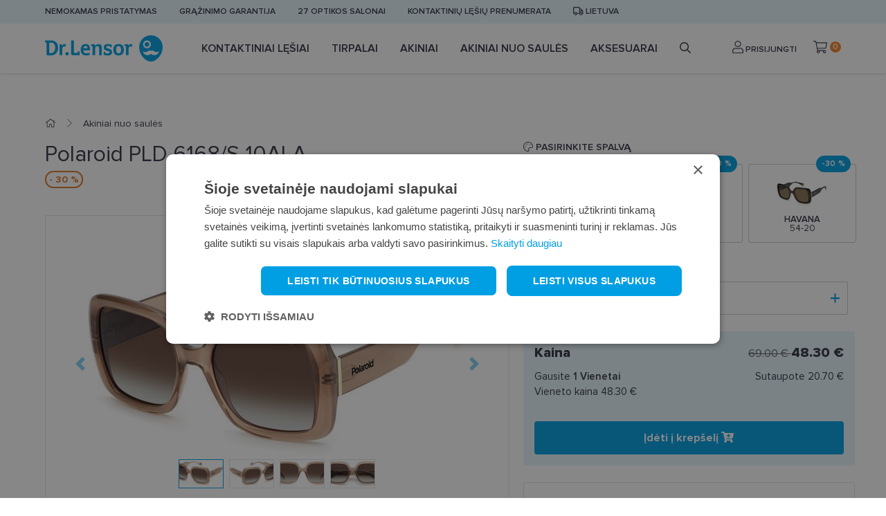

--- FILE ---
content_type: text/html; charset=utf-8
request_url: https://www.lensor.lt/polaroid-pld-6168s-10ala_28543/
body_size: 22429
content:


<!DOCTYPE html>
<html lang="lt" class="no-js">
    <head>
        <title>
    
    Akiniai nuo saulės Polaroid PLD 6168/S 10ALA  - Dr.Lensor
</title>

        <meta http-equiv="content-type" content="text/html; charset=UTF-8" />
        <meta name="created" content="28th Sau 2026 12:16" />
        <meta name="description" content="
    
    Pirkite Polaroid PLD 6168/S 10ALA akiniai nuo saulės internetu. Platus pasirinkimas ir greitas pristatymas. Apsilankykite www.lensor.lt ir užsisakykite dabar!
" />
        <meta name="viewport" content="width=device-width" />
        <meta name="robots" content="NOARCHIVE,NOCACHE" />
        
            <link rel="shortcut icon" href="/static/lensor/images/favicon.781917e3c374.ico" />
        
        <link rel="canonical" href="https://www.lensor.lt/polaroid-pld-6168s-10ala_28543/" />

        
        
    <link rel="stylesheet" href="/static/lensor/bootstrap/css/bootstrap-reboot.min.0dec4ee0d569.css">
    <link rel="stylesheet" href="/static/lensor/bootstrap/css/bootstrap.min.2a3b2985c956.css">
    <link rel="stylesheet" type="text/css" href="/static/lensor/js/nouislider/nouislider.min.3d9f0115e66d.css" media="screen">
    <link href="https://cdn.jsdelivr.net/npm/select2@4.1.0-beta.1/dist/css/select2.min.css" rel="stylesheet" />
    <link rel="stylesheet" type="text/css" href="/static/lensor/js/flipdown/flipdown.d30238681974.css" media="screen" />
    <link rel="stylesheet" type="text/css" href="/static/lensor/slick/slick.f38b2db10e01.css"/>
    <link rel="stylesheet" type="text/css" href="/static/lensor/css/main.9d2d0b1f4b2b.css" media="screen" />
    <link rel="stylesheet" type="text/css" href="/static/lensor/css/megamenu.4d955e56db33.css" media="screen" />
    <link rel="stylesheet" type="text/css" href="/static/lensor/css/mr.6fe5137484a9.css" media="screen" />


        
        
    
    <link rel="stylesheet" type="text/css" href="/static/lensor/css/lensor_sidepanel.7c0c25b172c2.css" media="screen" />
    <link rel="stylesheet" type="text/css" href="/static/lensor/css/faq.6cb5ecfaed87.css" media="screen" />


        
  <script type="application/ld+json">
    {
      "@context": "https://schema.org/",
      "@type": "Product",
      "name": "Polaroid PLD 6168/S 10ALA",
      "productID": "28543",
      "image": [
        "https://lensor-lt-media.s3.eu-central-1.amazonaws.com/images/products/2023/03/204817010ALA_P00.png"
       ],
      "description": "Polaroid PLD 6168/S 10ALA",
      "brand": {
        "@type": "Brand",
        "name": "POLAROID"
      },
      
      "offers": {
        "@type": "Offer",
        "url": "https://www.lensor.lt/polaroid-pld-6168s-10ala_28543/",
        "priceCurrency": "EUR",
        "price": 48.30,
        "priceValidUntil": "2026-03-19",
        "itemCondition": "https://schema.org/NewCondition",
        "availability": "https://schema.org/InStock"
      }
    }
    </script>
  

        
  
  
  
    <script>
      window.dataLayer = window.dataLayer || [];
    </script>

  <!-- Google Tag Manager -->
  <script>(function(w,d,s,l,i){w[l]=w[l]||[];w[l].push({'gtm.start':
    new Date().getTime(),event:'gtm.js'});var f=d.getElementsByTagName(s)[0],
    j=d.createElement(s),dl=l!='dataLayer'?'&l='+l:'';j.async=true;j.src=
    'https://www.googletagmanager.com/gtm.js?id='+i+dl;f.parentNode.insertBefore(j,f);
    })(window,document,'script','dataLayer','GTM-NZ755WZ');

    
    window.dataLayer = window.dataLayer || [];
    dataLayer.push({ 'ecommerce': null });  // Clear the previous ecommerce object.
    dataLayer.push({
        'event': 'view_item',
        
        'ecommerce': {
            'currency': 'EUR',
            'value': '48.30',
            'items': [
            {
            'item_id': '28543',
            'item_name': 'Polaroid PLD 6168/S 10ALA',
            'price': '69.00',
            'price_after_discount': '48.30',
            'discount': '20.70',
            'item_brand': 'polaroid',
            
                'item_category': 'Akiniai nuo saulės',
            
            'quantity': '1',
            'item_img_url': 'https://lensor-lt-media.s3.eu-central-1.amazonaws.com/images/products/2023/03/204817010ALA_P00.png',
            'item_url': 'https://www.lensor.lt/polaroid-pld-6168s-10ala_28543/'
            }
            ]
        }
    });


  </script>
  <!-- End Google Tag Manager -->



          
    </head>

    <body id="default" class="default">
        
            <!-- Google Tag Manager (noscript) -->
            <noscript><iframe src="https://www.googletagmanager.com/ns.html?id=GTM-NZ755WZ"
            height="0" width="0" style="display:none;visibility:hidden"></iframe></noscript>
            <!-- End Google Tag Manager (noscript) -->
        

        
        
    <header>
      <div class="top-nav py-2">
        <div class="container">
          <ul class="align-items-center">
            
            
            
            
            
              
                <li class="d-none d-md-block"><a href="https://www.lensor.lt/nemokamas-pristatymas/" >Nemokamas pristatymas</a></li>
              
            
              
                <li class="d-none d-md-block"><a href="/pinigu-grazinimo-garantija/" >Grąžinimo garantija</a></li>
              
            
              
                <li class="d-none d-md-block"><a href="/optikos-salonai/" >27 optikos salonai</a></li>
              
            
              
                <li class="d-none d-md-block"><a href="/kontaktiniu-lesiu-prenumerata/" >Kontaktinių lęšių prenumerata</a></li>
              
            
              
            
            

            <li class="delivery-toggle">
              <a href="#" data-toggle="modal" data-target="#lng"><i class="far fa-truck"></i>
                Lietuva
              </a>
            </li>
            
          </ul>
        </div>
      </div>
     
      
          






<nav class="nav js-nav">
  <div class="container">
    <div class="d-flex align-items-center">
    <a href="" class="nav-toggle js-nav-toggle"><i class="fas fa-bars"></i></a>
<a href="/" class="brand">
  <svg width="170" height="38" viewBox="0 0 170 38" fill="none" xmlns="http://www.w3.org/2000/svg">
    <path fill-rule="evenodd" clip-rule="evenodd"
          d="M153.017 0C162.396 0 170 7.57989 170 16.9303C170 25.2408 165.496 32.5032 158.791 36.4225C158.759 36.4406 158.728 36.4603 158.693 36.4785L158.666 36.4947C155.17 38.5008 150.868 38.5022 147.37 36.4962C147.36 36.49 147.351 36.4847 147.339 36.4785L147.273 36.4387C140.55 32.5233 136.034 25.2527 136.034 16.9303C136.034 7.57989 143.638 0 153.017 0ZM58.5544 12.646C63.2998 12.646 65.1577 15.474 65.1577 21.2135C65.1577 21.4951 65.0079 21.6933 64.6771 21.6933H55.3203C55.4854 24.7536 57.0783 26.0769 60.1631 26.0769C61.4242 26.0769 62.7193 25.7451 63.9126 25.3324C63.963 25.3157 63.9957 25.2979 64.0466 25.2979C64.2122 25.2979 64.362 25.4315 64.3947 25.6958L64.7097 27.879C64.7097 28.0782 64.6098 28.1768 64.4446 28.2429C62.9017 28.8557 61.0265 29.1525 59.3838 29.1525C54.3733 29.1525 51.5871 26.109 51.5871 20.9655C51.5871 16.3014 53.9267 12.646 58.5544 12.646ZM90.7997 12.6627C92.5918 12.6627 94.5155 12.9605 96.0094 13.4728C96.191 13.5393 96.3408 13.6705 96.3408 13.9358L96.141 17.2608C96.1252 17.4758 96.0094 17.5581 95.8087 17.5581H94.5823C94.3815 17.5581 94.2989 17.4758 94.2658 17.3264L93.8682 15.7058L93.8446 15.6996C93.6828 15.6662 92.7383 15.5076 91.5954 15.5076C89.7869 15.5076 88.4438 15.9375 88.4438 17.211C88.4438 19.8409 96.9214 18.4185 96.9214 24.2245C96.9214 27.879 93.9508 29.1525 91.0316 29.1525C87.698 29.1525 85.0098 28.2764 85.0098 28.2764C84.8432 28.2256 84.7448 28.1275 84.6939 28.0111C84.6617 27.9283 84.6617 27.8297 84.6617 27.7301L84.8778 24.2068C84.8932 23.9593 85.0257 23.8932 85.2423 23.8932H86.5191C86.6853 23.8932 86.7852 23.9593 86.801 24.0756L87.1492 25.7614C87.1333 25.7614 88.2608 26.2421 90.5826 26.2421C92.1755 26.2421 93.3376 25.6302 93.3376 24.3897C93.3376 23.2316 91.7779 22.8677 90.0021 22.4545C86.9835 21.7426 84.9762 20.8166 84.9762 17.426C84.9762 13.953 87.8123 12.6627 90.7997 12.6627ZM106.345 12.646C109.465 12.646 113.96 13.9191 113.96 20.9987C113.96 25.8773 111.406 29.1526 106.197 29.1526C101.02 29.1526 98.7631 25.7945 98.7631 20.9321C98.7631 13.8535 103.028 12.646 106.345 12.646ZM31.8698 24.191C33.2629 24.191 34.3582 25.2993 34.3582 26.7218C34.3582 28.1935 33.297 29.1525 31.8698 29.1525C30.3936 29.1525 29.3828 28.1935 29.3828 26.7218C29.3828 25.2993 30.4268 24.191 31.8698 24.191ZM8.22929 7.43573C14.9483 7.43573 18.8798 10.8604 18.8798 18.0716C18.8798 24.9027 14.9142 29.0211 8.34454 29.0211C6.40403 29.0211 4.44623 28.9373 3.21883 28.8554C2.80489 28.8214 2.2075 28.7396 2.2075 28.211V10.5956L0.33374 9.98279C0.0345722 9.88321 0 9.71851 0 9.55334V7.83263C0 7.63394 0.0998797 7.50133 0.415375 7.50133C2.32275 7.50133 4.56292 7.46925 6.02179 7.45201C6.68195 7.4398 7.27592 7.43675 7.7699 7.43599L8.22929 7.43573ZM77.7347 12.646C80.505 12.646 82.0479 14.4164 82.0479 17.2278V28.4549C82.0479 28.7025 81.923 28.8882 81.6565 28.9045H78.5966C78.48 28.9045 78.3321 28.8557 78.2663 28.7724C78.199 28.69 78.1649 28.5904 78.1649 28.4746V18.5176C78.1649 16.6317 77.435 15.6895 76.0756 15.6895C74.8981 15.6895 73.5204 16.4 72.5254 17.673V28.2591C72.5254 28.4415 72.4582 28.7556 72.1105 28.7556H69.0574C68.7097 28.7556 68.6439 28.4746 68.6439 28.2591V15.8547L66.8686 15.441C66.6189 15.3917 66.5694 15.1772 66.5694 15.0613V13.5551C66.5694 13.2909 66.7528 13.1429 67.0184 13.1252L71.5626 12.8446C71.845 12.8446 72.0279 13.0764 72.0774 13.3904L72.3597 15.1935C73.8532 13.7217 75.7265 12.646 77.7347 12.646ZM41.3003 7.502C41.6312 7.502 41.6984 7.81655 41.6984 7.99896V24.7861C41.6984 25.3649 41.9303 25.465 42.6439 25.465H46.8731L47.5703 23.5791C47.6875 23.2808 47.8354 23.2478 48.0025 23.2478H49.7606C49.9589 23.2478 50.0924 23.3474 50.1087 23.6614V28.3433C50.1087 28.6574 49.9771 28.7556 49.7759 28.7556H40.4532C38.4469 28.7556 37.7328 28.1442 37.7328 26.6059V7.99896C37.7328 7.78351 37.7996 7.502 38.1319 7.502H41.3003ZM124.413 12.6461C124.728 12.6461 125.391 12.7127 125.84 12.796C125.956 12.8118 126.089 12.8779 126.089 13.0598L125.641 16.202C125.623 16.3346 125.541 16.3676 125.441 16.3676C125.375 16.3676 125.293 16.3509 125.242 16.3346C124.728 16.1857 124.197 16.1187 123.733 16.1187C122.305 16.1187 121.41 16.8138 120.829 18.6834V28.2588C120.829 28.4413 120.763 28.7553 120.414 28.7553H117.362C117.014 28.7553 116.947 28.4748 116.947 28.2588V15.8884L115.073 15.4575C114.808 15.3914 114.773 15.1769 114.773 15.1109V13.5726C114.773 13.3073 114.957 13.1584 115.222 13.1426L119.75 12.8444C120.033 12.8444 120.216 13.0761 120.265 13.3744L120.564 15.2602C121.494 13.4395 122.703 12.6461 124.413 12.6461ZM28.5177 12.6457C28.8342 12.6457 29.4974 12.7127 29.9449 12.795C30.0606 12.8108 30.1946 12.8769 30.1946 13.0598L29.7451 16.202C29.7293 16.3346 29.6467 16.3676 29.5468 16.3676C29.4801 16.3676 29.3975 16.3509 29.3475 16.3346C28.8342 16.1857 28.3021 16.1187 27.8387 16.1187C26.4116 16.1187 25.516 16.8138 24.9354 18.6834V28.2598C24.9354 28.4417 24.8687 28.7558 24.5205 28.7558H21.4678C21.1187 28.7558 21.0529 28.4748 21.0529 28.2598V13.7674C21.0529 13.5031 21.1274 13.0474 21.6753 12.9885L23.8578 12.8444C24.1388 12.8444 24.3208 13.0761 24.3707 13.3744L24.6703 15.2602C25.5991 13.4399 26.8092 12.6457 28.5177 12.6457ZM157.018 22.7157C155.913 21.6126 154.121 21.6126 153.016 22.7157C151.91 21.6126 150.118 21.6126 149.013 22.7157C146.898 24.8247 143.525 24.9133 141.301 22.9862C141.531 24.3488 142.172 25.6554 143.228 26.7072C145.929 29.4008 150.308 29.4013 153.011 26.7087C153.011 26.7087 153.014 26.7072 153.016 26.7053C155.723 29.4013 160.102 29.4008 162.803 26.7072C163.857 25.6554 164.498 24.3488 164.731 22.9862C162.506 24.9133 159.133 24.8247 157.018 22.7157ZM106.229 15.6235C104.537 15.6235 102.763 16.2354 102.763 21.0322C102.763 24.125 103.676 26.2082 106.278 26.2082C108.783 26.2082 109.961 24.1911 109.961 21.0978C109.961 16.3015 107.855 15.6235 106.229 15.6235ZM7.89699 10.5779H6.1716V25.8119C6.45396 25.8449 7.10129 25.878 7.81439 25.878C12.2438 25.878 14.7159 22.6372 14.7159 18.0223C14.7159 13.8039 13.2729 10.5779 7.89699 10.5779ZM58.7196 15.5243C56.746 15.5243 55.7664 17.1282 55.4513 18.7991H61.4746C61.342 16.7318 60.4123 15.5243 58.7196 15.5243ZM147.355 7.50233C144.23 7.50233 141.696 10.0293 141.696 13.1466C141.696 16.2643 144.23 18.7903 147.355 18.7903C150.482 18.7903 153.017 16.2643 153.017 13.1466C153.017 10.0293 150.482 7.50233 147.355 7.50233ZM147.316 9.79995C149.192 9.79995 150.712 11.3162 150.712 13.1863C150.712 15.0559 149.192 16.5726 147.316 16.5726C145.44 16.5726 143.92 15.0559 143.92 13.1863C143.92 11.3162 145.44 9.79995 147.316 9.79995Z"
          fill="#009FE3"/>
  </svg>
</a>

    <ul class="nav__list align-items-center js-nav-list">

      <!-- Mobile Menu Brand -->
            <li class="nav__brand">
              <svg width="170" height="38" viewBox="0 0 170 38" fill="none" xmlns="http://www.w3.org/2000/svg">
              <path fill-rule="evenodd" clip-rule="evenodd" d="M153.017 0C162.396 0 170 7.57989 170 16.9303C170 25.2408 165.496 32.5032 158.791 36.4225C158.759 36.4406 158.728 36.4603 158.693 36.4785L158.666 36.4947C155.17 38.5008 150.868 38.5022 147.37 36.4962C147.36 36.49 147.351 36.4847 147.339 36.4785L147.273 36.4387C140.55 32.5233 136.034 25.2527 136.034 16.9303C136.034 7.57989 143.638 0 153.017 0ZM58.5544 12.646C63.2998 12.646 65.1577 15.474 65.1577 21.2135C65.1577 21.4951 65.0079 21.6933 64.6771 21.6933H55.3203C55.4854 24.7536 57.0783 26.0769 60.1631 26.0769C61.4242 26.0769 62.7193 25.7451 63.9126 25.3324C63.963 25.3157 63.9957 25.2979 64.0466 25.2979C64.2122 25.2979 64.362 25.4315 64.3947 25.6958L64.7097 27.879C64.7097 28.0782 64.6098 28.1768 64.4446 28.2429C62.9017 28.8557 61.0265 29.1525 59.3838 29.1525C54.3733 29.1525 51.5871 26.109 51.5871 20.9655C51.5871 16.3014 53.9267 12.646 58.5544 12.646ZM90.7997 12.6627C92.5918 12.6627 94.5155 12.9605 96.0094 13.4728C96.191 13.5393 96.3408 13.6705 96.3408 13.9358L96.141 17.2608C96.1252 17.4758 96.0094 17.5581 95.8087 17.5581H94.5823C94.3815 17.5581 94.2989 17.4758 94.2658 17.3264L93.8682 15.7058L93.8446 15.6996C93.6828 15.6662 92.7383 15.5076 91.5954 15.5076C89.7869 15.5076 88.4438 15.9375 88.4438 17.211C88.4438 19.8409 96.9214 18.4185 96.9214 24.2245C96.9214 27.879 93.9508 29.1525 91.0316 29.1525C87.698 29.1525 85.0098 28.2764 85.0098 28.2764C84.8432 28.2256 84.7448 28.1275 84.6939 28.0111C84.6617 27.9283 84.6617 27.8297 84.6617 27.7301L84.8778 24.2068C84.8932 23.9593 85.0257 23.8932 85.2423 23.8932H86.5191C86.6853 23.8932 86.7852 23.9593 86.801 24.0756L87.1492 25.7614C87.1333 25.7614 88.2608 26.2421 90.5826 26.2421C92.1755 26.2421 93.3376 25.6302 93.3376 24.3897C93.3376 23.2316 91.7779 22.8677 90.0021 22.4545C86.9835 21.7426 84.9762 20.8166 84.9762 17.426C84.9762 13.953 87.8123 12.6627 90.7997 12.6627ZM106.345 12.646C109.465 12.646 113.96 13.9191 113.96 20.9987C113.96 25.8773 111.406 29.1526 106.197 29.1526C101.02 29.1526 98.7631 25.7945 98.7631 20.9321C98.7631 13.8535 103.028 12.646 106.345 12.646ZM31.8698 24.191C33.2629 24.191 34.3582 25.2993 34.3582 26.7218C34.3582 28.1935 33.297 29.1525 31.8698 29.1525C30.3936 29.1525 29.3828 28.1935 29.3828 26.7218C29.3828 25.2993 30.4268 24.191 31.8698 24.191ZM8.22929 7.43573C14.9483 7.43573 18.8798 10.8604 18.8798 18.0716C18.8798 24.9027 14.9142 29.0211 8.34454 29.0211C6.40403 29.0211 4.44623 28.9373 3.21883 28.8554C2.80489 28.8214 2.2075 28.7396 2.2075 28.211V10.5956L0.33374 9.98279C0.0345722 9.88321 0 9.71851 0 9.55334V7.83263C0 7.63394 0.0998797 7.50133 0.415375 7.50133C2.32275 7.50133 4.56292 7.46925 6.02179 7.45201C6.68195 7.4398 7.27592 7.43675 7.7699 7.43599L8.22929 7.43573ZM77.7347 12.646C80.505 12.646 82.0479 14.4164 82.0479 17.2278V28.4549C82.0479 28.7025 81.923 28.8882 81.6565 28.9045H78.5966C78.48 28.9045 78.3321 28.8557 78.2663 28.7724C78.199 28.69 78.1649 28.5904 78.1649 28.4746V18.5176C78.1649 16.6317 77.435 15.6895 76.0756 15.6895C74.8981 15.6895 73.5204 16.4 72.5254 17.673V28.2591C72.5254 28.4415 72.4582 28.7556 72.1105 28.7556H69.0574C68.7097 28.7556 68.6439 28.4746 68.6439 28.2591V15.8547L66.8686 15.441C66.6189 15.3917 66.5694 15.1772 66.5694 15.0613V13.5551C66.5694 13.2909 66.7528 13.1429 67.0184 13.1252L71.5626 12.8446C71.845 12.8446 72.0279 13.0764 72.0774 13.3904L72.3597 15.1935C73.8532 13.7217 75.7265 12.646 77.7347 12.646ZM41.3003 7.502C41.6312 7.502 41.6984 7.81655 41.6984 7.99896V24.7861C41.6984 25.3649 41.9303 25.465 42.6439 25.465H46.8731L47.5703 23.5791C47.6875 23.2808 47.8354 23.2478 48.0025 23.2478H49.7606C49.9589 23.2478 50.0924 23.3474 50.1087 23.6614V28.3433C50.1087 28.6574 49.9771 28.7556 49.7759 28.7556H40.4532C38.4469 28.7556 37.7328 28.1442 37.7328 26.6059V7.99896C37.7328 7.78351 37.7996 7.502 38.1319 7.502H41.3003ZM124.413 12.6461C124.728 12.6461 125.391 12.7127 125.84 12.796C125.956 12.8118 126.089 12.8779 126.089 13.0598L125.641 16.202C125.623 16.3346 125.541 16.3676 125.441 16.3676C125.375 16.3676 125.293 16.3509 125.242 16.3346C124.728 16.1857 124.197 16.1187 123.733 16.1187C122.305 16.1187 121.41 16.8138 120.829 18.6834V28.2588C120.829 28.4413 120.763 28.7553 120.414 28.7553H117.362C117.014 28.7553 116.947 28.4748 116.947 28.2588V15.8884L115.073 15.4575C114.808 15.3914 114.773 15.1769 114.773 15.1109V13.5726C114.773 13.3073 114.957 13.1584 115.222 13.1426L119.75 12.8444C120.033 12.8444 120.216 13.0761 120.265 13.3744L120.564 15.2602C121.494 13.4395 122.703 12.6461 124.413 12.6461ZM28.5177 12.6457C28.8342 12.6457 29.4974 12.7127 29.9449 12.795C30.0606 12.8108 30.1946 12.8769 30.1946 13.0598L29.7451 16.202C29.7293 16.3346 29.6467 16.3676 29.5468 16.3676C29.4801 16.3676 29.3975 16.3509 29.3475 16.3346C28.8342 16.1857 28.3021 16.1187 27.8387 16.1187C26.4116 16.1187 25.516 16.8138 24.9354 18.6834V28.2598C24.9354 28.4417 24.8687 28.7558 24.5205 28.7558H21.4678C21.1187 28.7558 21.0529 28.4748 21.0529 28.2598V13.7674C21.0529 13.5031 21.1274 13.0474 21.6753 12.9885L23.8578 12.8444C24.1388 12.8444 24.3208 13.0761 24.3707 13.3744L24.6703 15.2602C25.5991 13.4399 26.8092 12.6457 28.5177 12.6457ZM157.018 22.7157C155.913 21.6126 154.121 21.6126 153.016 22.7157C151.91 21.6126 150.118 21.6126 149.013 22.7157C146.898 24.8247 143.525 24.9133 141.301 22.9862C141.531 24.3488 142.172 25.6554 143.228 26.7072C145.929 29.4008 150.308 29.4013 153.011 26.7087C153.011 26.7087 153.014 26.7072 153.016 26.7053C155.723 29.4013 160.102 29.4008 162.803 26.7072C163.857 25.6554 164.498 24.3488 164.731 22.9862C162.506 24.9133 159.133 24.8247 157.018 22.7157ZM106.229 15.6235C104.537 15.6235 102.763 16.2354 102.763 21.0322C102.763 24.125 103.676 26.2082 106.278 26.2082C108.783 26.2082 109.961 24.1911 109.961 21.0978C109.961 16.3015 107.855 15.6235 106.229 15.6235ZM7.89699 10.5779H6.1716V25.8119C6.45396 25.8449 7.10129 25.878 7.81439 25.878C12.2438 25.878 14.7159 22.6372 14.7159 18.0223C14.7159 13.8039 13.2729 10.5779 7.89699 10.5779ZM58.7196 15.5243C56.746 15.5243 55.7664 17.1282 55.4513 18.7991H61.4746C61.342 16.7318 60.4123 15.5243 58.7196 15.5243ZM147.355 7.50233C144.23 7.50233 141.696 10.0293 141.696 13.1466C141.696 16.2643 144.23 18.7903 147.355 18.7903C150.482 18.7903 153.017 16.2643 153.017 13.1466C153.017 10.0293 150.482 7.50233 147.355 7.50233ZM147.316 9.79995C149.192 9.79995 150.712 11.3162 150.712 13.1863C150.712 15.0559 149.192 16.5726 147.316 16.5726C145.44 16.5726 143.92 15.0559 143.92 13.1863C143.92 11.3162 145.44 9.79995 147.316 9.79995Z" fill="#009FE3"/>
              </svg>
              <a href="#" class="nav-close js-nav-close"><i class="fas fa-times"></i></a>
            </li>
            <!-- / Mobile Menu Brand -->
            <!-- Mobile Menu Search -->
            <li class="nav__search">
              <form method="get" action="/search/" class="w-100">
                  <input type="search" name="q" value="" placeholder="Ieškoti" class="form-control" id="id_q">
              </form>
            </li>
            <!-- / Mobile Menu Search -->

      
        
        
          
          
            
              
            
              <li class="nav__item js-nav-item ">
                <a href="/lesiai/" class="nav__link has_subnav">
                  Kontaktiniai lęšiai
                </a>

                
                  
                    


<!-- Megamenu -->
<div class="megamenu">
    <!-- Kategorijas -->
    <div class="megamenu__block megamenu__block--fixed">
      <div class="megamenu__block-title megamenu__block-title--desktop">Kategorijos</div>
        <ul class="megamenu__list">
        
        
        
            
                
                <li class="megamenu__list-item">
                    <a class="megamenu__list-link" href="/lesiai/vienadieniai-lesiai/">Vienadieniai lęšiai</a>
                </li>
                
            
                
                <li class="megamenu__list-item">
                    <a class="megamenu__list-link" href="/lesiai/dvieju-savaiciu-lesiai/">Dviejų savaičių lęšiai</a>
                </li>
                
            
                
                <li class="megamenu__list-item">
                    <a class="megamenu__list-link" href="/lesiai/menesiniai-lesiai/">Mėnesiniai lęšiai</a>
                </li>
                
            
                
                <li class="megamenu__list-item">
                    <a class="megamenu__list-link" href="/lesiai/spalvoti-lesiai/">Spalvoti lęšiai</a>
                </li>
                
            
                
                <li class="megamenu__list-item">
                    <a class="megamenu__list-link" href="/lesiai/toriniai-lesiai/">Toriniai lęšiai</a>
                </li>
                
            
                
                <li class="megamenu__list-item">
                    <a class="megamenu__list-link" href="/lesiai/multifokaliniai-lesiai/">Multifokaliniai lęšiai</a>
                </li>
                
            
                
            
                
            
        
        </ul>
    </div>
    <!-- / Kategorijas -->
    
    
        <!-- Kontaktiniai lęšiai --> 
<div class="megamenu__block">
 <div class="megamenu__block-title">TOP prekių ženklai</div> 
<div class="megamenu__col megamenu__col-2"> 
<a class="megamenu__btn megamenu__btn--ico" 
href="/lesiai/?selected_facets=brand_exact%3ABIOFINITY" title="Biofinity"> 
<img src="https://lensor-dev-media.s3.eu-central-1.amazonaws.com/filer_public/56/12/56123cb2-468f-40fc-9bca-691431210f8e/biofinity11.svg" alt="Biofinity">
</a> 
<a class="megamenu__btn megamenu__btn--ico" href="/lesiai/?selected_facets=brand_exact%3AAIR+OPTIX" title="Air Optix">
 <img src="https://lensor-dev-media.s3.eu-central-1.amazonaws.com/filer_public/f0/58/f0583303-8d1d-4246-b3f6-f76f5bea1da4/air-optix11.svg" alt="Air Optix"
 </a>
 <a class="megamenu__btn megamenu__btn--ico" href="/lesiai/?selected_facets=brand_exact%3ATOTAL+1" title="Total">
 <img src="https://lensor-dev-media.s3.eu-central-1.amazonaws.com/filer_public/8c/92/8c92dd0f-5c62-48b0-af02-b23813069b23/dailies-total-111.svg" alt="Total">
</a> 
<a class="megamenu__btn megamenu__btn--ico" href="/lesiai/?selected_facets=brand_exact%3ADIVINITI" title="Diviniti">
 <img src="https://lensor-dev-media.s3.eu-central-1.amazonaws.com/filer_public/7e/1f/7e1f2b4f-b98c-439a-907e-3aa0fba8bbc8/diviniti11.svg" alt="Diviniti">
 </a> 
</div>
</div>
    
    
    
  </div>
  <!-- / Megamenu -->
                  
                
                

                

              </li>
            
          
            
              
            
              <li class="nav__item js-nav-item position-relative">
                <a href="/tirpalai/" class="nav__link has_subnav">
                  Tirpalai
                </a>

                
                  
                    


<!-- Megamenu -->
<div class="megamenu">
    <!-- Kategorijas -->
    <div class="megamenu__block megamenu__block--fixed">
      <div class="megamenu__block-title megamenu__block-title--desktop">Kategorijos</div>
        <ul class="megamenu__list">
        
        
        
            
                
                <li class="megamenu__list-item">
                    <a class="megamenu__list-link" href="/tirpalai/tirpalai/">Tirpalai</a>
                </li>
                
            
                
                <li class="megamenu__list-item">
                    <a class="megamenu__list-link" href="/tirpalai/akiu-lasai/">Akių lašai</a>
                </li>
                
            
                
            
        
        </ul>
    </div>
    <!-- / Kategorijas -->
    
    
    
    
  </div>
  <!-- / Megamenu -->
                  
                
                

                

              </li>
            
          
            
              
            
              <li class="nav__item js-nav-item position-relative">
                <a href="/akiniai/" class="nav__link has_subnav">
                  Akiniai
                </a>

                
                  
                    


<!-- Megamenu -->
<div class="megamenu">
    <!-- Kategorijas -->
    <div class="megamenu__block megamenu__block--fixed">
      <div class="megamenu__block-title megamenu__block-title--desktop">Kategorijos</div>
        <ul class="megamenu__list">
        
        
        
            
                
                <li class="megamenu__list-item">
                    <a class="megamenu__list-link" href="/akiniai/akiniai-uz-30EUR/">Akiniai už 30 EUR</a>
                </li>
                
            
                
                <li class="megamenu__list-item">
                    <a class="megamenu__list-link" href="/akiniai/akiniu-remeliai/">Akinių rėmeliai</a>
                </li>
                
            
                
                <li class="megamenu__list-item">
                    <a class="megamenu__list-link" href="/akiniai/akiniai-vaikams/">Akiniai vaikams</a>
                </li>
                
            
                
            
                
            
                
            
                
                <li class="megamenu__list-item">
                    <a class="megamenu__list-link" href="/akiniai/akiniai-darbui-kompiuteriu/">Akiniai darbui kompiuteriu</a>
                </li>
                
            
                
                <li class="megamenu__list-item">
                    <a class="megamenu__list-link" href="/akiniai/skaitymo-akiniai/">Skaitymo akiniai</a>
                </li>
                
            
                
            
                
            
                
                <li class="megamenu__list-item">
                    <a class="megamenu__list-link" href="/akiniai/akiniu-deklai/">Akinių dėklai</a>
                </li>
                
            
                
                <li class="megamenu__list-item">
                    <a class="megamenu__list-link" href="/akiniai/akiniu-valymo-priemones/">Akinių valymo priemonės</a>
                </li>
                
            
                
            
        
        </ul>
    </div>
    <!-- / Kategorijas -->
    
    
    
    
  </div>
  <!-- / Megamenu -->
                  
                
                

                

              </li>
            
          
            
              
            
              <li class="nav__item js-nav-item ">
                <a href="/akiniai-nuo-saules/" class="nav__link has_subnav">
                  Akiniai nuo saulės
                </a>

                
                  
                    


<!-- Megamenu -->
<div class="megamenu">
    <!-- Kategorijas -->
    <div class="megamenu__block megamenu__block--fixed">
      <div class="megamenu__block-title megamenu__block-title--desktop">Kategorijos</div>
        <ul class="megamenu__list">
        
        
        
            
                
                <li class="megamenu__list-item">
                    <a class="megamenu__list-link" href="/akiniai-nuo-saules/atrinkti-saules-akiniai/">Atrinkti saulės akiniai</a>
                </li>
                
            
                
                <li class="megamenu__list-item">
                    <a class="megamenu__list-link" href="/akiniai-nuo-saules/akiniai-nuo-saules-vyrams/">Akiniai nuo saulės vyrams</a>
                </li>
                
            
                
                <li class="megamenu__list-item">
                    <a class="megamenu__list-link" href="/akiniai-nuo-saules/akiniai-nuo-saules-moterims/">Akiniai nuo saulės moterims</a>
                </li>
                
            
                
                <li class="megamenu__list-item">
                    <a class="megamenu__list-link" href="/akiniai-nuo-saules/akiniai-nuo-saules-vaikams/">Akiniai nuo saulės vaikams</a>
                </li>
                
            
                
            
                
            
                
            
        
        </ul>
    </div>
    <!-- / Kategorijas -->
    
    
        <!—Akiniai nuo saulės -->
<div class="megamenu__block">
  <div class="megamenu__block-title">TOP prekių ženklai</div>
  <div class="megamenu__col megamenu__col-2">              
    <a class="megamenu__btn megamenu__btn--ico" href="/akiniai-nuo-saules/?selected_facets=brand_exact%3ARAYBAN" title="Ray-Ban">
      <img src="https://lensor-dev-media.s3.eu-central-1.amazonaws.com/filer_public/d6/08/d608cdff-5032-4c8f-9706-bd820acf7ae1/ray-ban1.svg" alt="Ray-Ban">
    </a>
    <a class="megamenu__btn megamenu__btn--ico" href="/akiniai-nuo-saules/?selected_facets=brand_exact%3APOLAROID" title="Polaroid">
      <img src="https://lensor-dev-media.s3.eu-central-1.amazonaws.com/filer_public/da/4a/da4a199b-ac86-42f0-b873-391a9cba211f/polariod1.svg" alt="Polaroid">
    </a>
    <a class="megamenu__btn megamenu__btn--ico" href="/akiniai-nuo-saules/?selected_facets=brand_exact%3ATRENDY"Trendy">
      <img src="https://lensor-dev-media.s3.eu-central-1.amazonaws.com/filer_public/c4/23/c4238697-0282-4ed3-9911-e724aa6689d6/trendy1.svg" alt="Trendy">
    </a>                
    <a class="megamenu__btn megamenu__btn--ico"href="/akiniai-nuo-saules/?selected_facets=brand_exact%3AICONE" title="Icone">
      <img src="https://lensor-dev-media.s3.eu-central-1.amazonaws.com/filer_public/d8/09/d80997e3-3553-4427-a9d6-cb75a91ddc4b/lcone1.svg" alt="Icone">
    </a>  
    <a class="megamenu__btn megamenu__btn--ico" href="/akiniai-nuo-saules/?selected_facets=brand_exact%3AAVANGLION" title="Avanglion">
      <img src="https://lensor-dev-media.s3.eu-central-1.amazonaws.com/filer_public/4a/2e/4a2e3b01-14a0-40d1-ba3f-3b352fa578ea/avanglion1.svg" alt="Avanglion">
    </a>                      
  </div>
</div>
    
    
    
  </div>
  <!-- / Megamenu -->
                  
                
                

                

              </li>
            
          
            
              
            
              <li class="nav__item js-nav-item position-relative">
                <a href="/aksesuarai/" class="nav__link has_subnav">
                  Aksesuarai
                </a>

                
                  
                    


<!-- Megamenu -->
<div class="megamenu">
    <!-- Kategorijas -->
    <div class="megamenu__block megamenu__block--fixed">
      <div class="megamenu__block-title megamenu__block-title--desktop">Kategorijos</div>
        <ul class="megamenu__list">
        
        
        
            
                
                <li class="megamenu__list-item">
                    <a class="megamenu__list-link" href="/aksesuarai/pincetai/">Pincetai</a>
                </li>
                
            
                
                <li class="megamenu__list-item">
                    <a class="megamenu__list-link" href="/aksesuarai/kontaktiniu-lesiu-dekliukai/">Kontaktinių lęšių dėkliukai</a>
                </li>
                
            
                
                <li class="megamenu__list-item">
                    <a class="megamenu__list-link" href="/aksesuarai/akiu-kaukes/">Akių kaukės</a>
                </li>
                
            
                
                <li class="megamenu__list-item">
                    <a class="megamenu__list-link" href="/aksesuarai/akies-voko-higiena/">Akies voko higiena</a>
                </li>
                
            
                
            
                
            
                
                <li class="megamenu__list-item">
                    <a class="megamenu__list-link" href="/aksesuarai/klausos-aparatu-priedai/">Klausos aparatų priedai</a>
                </li>
                
            
                
                <li class="megamenu__list-item">
                    <a class="megamenu__list-link" href="/aksesuarai/klausos-apsaugos-priemones/">Klausos apsaugos priemonės</a>
                </li>
                
            
        
        </ul>
    </div>
    <!-- / Kategorijas -->
    
    
    
    
  </div>
  <!-- / Megamenu -->
                  
                
                

                

              </li>
            
          
        
      
      
        <li class="nav__item d-none d-md-block"><a class="nav__link" href="#" data-toggle="modal" data-target="#search-modal"><i class="far fa-search"></i></a></li>
        <li class="nav__info">
          
          

          
              
                <p class="">
                  <a href="https://www.lensor.lt/nemokamas-pristatymas/">Nemokamas pristatymas</a>
                </p>
              
            
              
                <p class="">
                  <a href="/pinigu-grazinimo-garantija/">Grąžinimo garantija</a>
                </p>
              
            
              
                <p class="">
                  <a href="/optikos-salonai/">27 optikos salonai</a>
                </p>
              
            
              
                <p class="">
                  <a href="/kontaktiniu-lesiu-prenumerata/">Kontaktinių lęšių prenumerata</a>
                </p>
              
            
              
            
        </li> 
        
    </ul>

  
    <ul class="profile-list ml-auto">
      
        <li class=""><a class="nav__link text-12" href="/accounts/login/"><i class="fal fa-user"></i><span> Prisijungti</span></a></li>
      
      <li class="profile-list--cart">
        <a class="nav__link text-12 d-flex align-items-center" href="/basket/">
          
          <span class="d-none">0,00</span>
          <i class="fal fa-shopping-cart"></i> <span class="shopping-cart-count">0</span>

        </a>
          <div id="popup-cart">
            






<script src="/static/lensor/js/jquery-3.3.1.min.378087a64e13.js"></script>





   
          </div>
      </li>
        
    </ul>

    </div>
  </div>
</nav>
      
     
    </header>

    <div class="container">
      



<div id="messages">

</div>
    </div>
    
    
  



<div class="container">
    
    
    <script>
        document.addEventListener('DOMContentLoaded', () => {
        // Unix timestamp (in seconds) to count down to
        
        // Start the countdown
        
        });
    </script>
    
</div>

    
    


    
    

      <div class="container pt-4 pb-4">
        
  
    <div class="breadcrumb">
      <ul>
        <li><a href="/"><i class="fal fa-home"></i></a></li>
        
        
            
                <li><i class="fal fa-chevron-right"></i><a href="/akiniai-nuo-saules/">Akiniai nuo saulės</a></li>
            
        
        
      </ul>
    </div>
  

        

        <div id="content_inner">

          
    
    

    
    
    

    <div class="grid">
        <!--Media-->
        <div class="grid__media">
            <h1 class="article__title">
                Polaroid PLD 6168/S 10ALA
                
            </h1>
            
                <span class="tag tag--discount">
                - 30 %
                </span>
            
            
            

            
    
            
      
            



      
    
    



     
            
      
            
                <!-- VTO -->
                <ul class="vto-switch container">
                    <li class="vto-switch__item active"><a class="vto-switch__link js-vts-tab" data-target="carousel" href="#">Paveikslėlis <i class="far fa-image"></i></a></li>
                    <li class="vto-switch__item ">
                    <a class="ditto-scan vto-switch__link" data-target="vto-setup" href="#">Virtualus matavimasis <svg width="17" height="17" viewBox="0 0 17 17" fill="none" xmlns="http://www.w3.org/2000/svg">
                    <path fill-rule="evenodd" clip-rule="evenodd" d="M1.796 5.56H.5V2.375C.5 1.342 1.341.5 2.375.5H5.56v1.296H2.375c-.152 0-.3.06-.408.169a.585.585 0 0 0-.17.41v3.184Zm14.704 0h-1.296V2.375a.585.585 0 0 0-.171-.41.574.574 0 0 0-.408-.169H11.44V.5h3.183c1.034 0 1.876.842 1.876 1.875v3.184ZM11.441 16.5h3.183c1.035 0 1.876-.84 1.876-1.875v-3.184h-1.297v3.184a.584.584 0 0 1-.17.41.574.574 0 0 1-.409.169h-3.183V16.5Zm-5.882 0H2.375A1.877 1.877 0 0 1 .5 14.624V11.44h1.296v3.184c0 .32.26.579.58.579h3.183v1.296Zm.1-4.125a5.877 5.877 0 0 0 2.766.692c.965 0 1.914-.238 2.767-.692l.57-.306-.611-1.143-.572.306a4.653 4.653 0 0 1-4.307 0l-.571-.306-.613 1.143.571.306Zm6.413-7.112h1.797v1.296h-.931a2.057 2.057 0 0 1-2.013 2.46A2.055 2.055 0 0 1 8.87 6.965H8.02a2.056 2.056 0 0 1-2.054 2.052 2.055 2.055 0 0 1-2.013-2.46h-.93V5.264h1.795a2.035 2.035 0 0 1 2.728.407h1.799a2.032 2.032 0 0 1 2.727-.407Z" fill="#009FE3"/>
                    </svg></a>
                    <!-- VTO Tooltip -->
                    
                        <div class="vto-tooltip">
                            <div class="text-14 d-flex justify-content-between align-items-center">
                            <strong>Virtualus matavimasis</strong>
                            <a href="#"><i class="far fa-times"></i></a>
                            </div>
                            <div class="text-12 color--body-20"><b>Pasimatuokite dabar.</b>
Savo įrenginio kameros pagalba galite pasimatuoti pasirinktus akinius ir atrasti sau tinkamiausius. Išmėginkite!</div>
                        </div>
                    
                    <!-- / VTO Tooltip -->
                    </li>
                </ul>
                <!-- / VTO -->
            
            <div class="media-container">
                
                    



<style>
  #scan {
    width : 100%;
    height : 400px;
    display:none;
}
</style>
<script src="//vto-advanced-integration-api.fittingbox.com/index.js" type="text/javascript"/></script>

 <!-- VTO Setup-->
 <div class="vto-setup js-vts-setup">
  <div class="vto-setup__text mb-4 vto-content">
    Įsitikinkite, kad pasirinkote tinkamiausius akinius – pasimatuokite
pasirinktus akinius virtualiai, pasinaudoję modernia 3D technologija.
Viskas ką Jums reikia padaryti - pasirinkti norimus akinių rėmelius ar
saulės akinius ir pasimatuoti juos virtualiai!
  </div>

  
  <div id="scan"></div>
  <div class="mt-4 vto-content text-center">
    <button class="ditto-scan btn btn--secondary">Pradėti matuotis</button>
  </div>
  <div class="text-14 text-secondary vto-content mt-3">
    <div class="custom-control custom-checkbox">
    <input type="checkbox" class="custom-control-input" id="vto_agree" required>
    <label class="custom-control-label" for="vto_agree">
    
    
Jei neturite lensor.eu paskyros, Jūsų matavimosi įrašas bus saugomas 90 dienų. Išbandę virtualaus matavimosi paslaugą, vaizdo įrašą paprastai galite ištrinti patys. Jei turite paskyrą lensor.eu elektroninėje parduotuvėje, vaizdo įrašą turėti galėsite ilgiau. Išsamesnę informaciją rasite mūsų <a href="https://www.lensor.lt/privatumo-politika/">privatumo politikoje</a>.
    </label>
    </div>
  </div>
    
</div>

  <script src="https://code.jquery.com/jquery-3.5.1.min.js"></script>
  <script>
    $('.ditto-scan').hide()
    var params = { 
      apiKey: 'jDh4ndgh23fQPWEkcAODlvlPRcSTlo4g2VwwivOS',
      frame: '716736697048',
      onStopVto: hide,
      onAgreePrivacyTerms: () => {
        console.log("");
      },
      onIssue: (data) => {
        console.log(data);
      },
      uiConfiguration: {
        liveCameraAccessDenied: true,
        photoWelcomeScreen: true,
        liveLensesAnimations: true,
        livePhotoButton: true,
      },
      popupIntegration: {
        centeredHorizontal: true,
        centeredVertical: true,
        width: '640px',
        height: '480px',
      }
    };



    window.onload = function() {  
      window.fitmixInstance = FitMix.createWidget('scan', params, function() {
        console.log('VTO module is ready.');
        $('.ditto-scan').show()
        // In order to start automatically the VTO, 
        // start in this "initialization done" callback
        // Note that we recommend to initialization early in the webpage
        // and then start when the user clicks on the CTA in your page
        //openVto()
      });
    }

    const fitmix = document.getElementById("scan")

    function hide(){
      fitmix.style.display= 'none';
    }

    function show(){
      fitmix.style.display= 'block';
    }

    function openVto(){
      fitmixInstance.startVto('live')
      // fitmixInstance.startVto('photo')
      show()
    }

    function stopVto(){
      fitmixInstance.stopVto()
    }

    $('.ditto-scan').on('click', function(){
        // $('.vto-content').hide()
        $('html, body').animate({
          scrollTop: $("#scan").offset().top
        }, 1000);
        openVto()
      
    });

    // $('.ditto-scan').on('click', function(){
    //     $('#vto_agree').removeClass('is-invalid')
    //     if($('#vto_agree').is(':checked')){
    //       // $('.vto-content').hide()
    //       $('html, body').animate({
    //         scrollTop: $("#scan").offset().top
    //       }, 1000);
    //       openVto()
    //     }
    //     else{
    //       $('#vto_agree').addClass('is-invalid')
    //     }
      
    // });

    $('.vto-tooltip').on('click', function(){
        $('.vto-tooltip').hide();
        var d = new Date();
        d.setTime(d.getTime() + (90 * 24 * 60 * 60 * 1000));
        var expires = "expires=" + d.toUTCString();
        document.cookie = "vtotooltip=" + 'dismiss' + ";" + expires + "; path=/";
      })
  
</script>

                
                



    

    
        <div style="padding-top:86px" id="product_gallery" class="carousel slide carousel--article active">
                <div class="carousel-inner" role="listbox">
                
                    <div class="carousel-item active">
                        
                        <img class="d-block" src="https://lensor-lt-media.s3.eu-central-1.amazonaws.com/cache/ff/1c/ff1c7ac6a9703e9440804f54da86b664.png" thumb="1" alt="Polaroid PLD 6168/S 10ALA" />
                    </div>
                
                    <div class="carousel-item ">
                        
                        <img class="d-block" src="https://lensor-lt-media.s3.eu-central-1.amazonaws.com/cache/e6/82/e682939a49b32fbd316649b80af3f782.png" thumb="2" alt="Polaroid PLD 6168/S 10ALA" />
                    </div>
                
                    <div class="carousel-item ">
                        
                        <img class="d-block" src="https://lensor-lt-media.s3.eu-central-1.amazonaws.com/cache/d8/24/d8244f93fc84ff89e039cbc468297550.png" thumb="3" alt="Polaroid PLD 6168/S 10ALA" />
                    </div>
                
                    <div class="carousel-item ">
                        
                        <img class="d-block" src="https://lensor-lt-media.s3.eu-central-1.amazonaws.com/cache/1b/d1/1bd17d0a5631277b4668e70df07b1660.png" thumb="4" alt="Polaroid PLD 6168/S 10ALA" />
                    </div>
                
                </div>
                <a class="carousel-control-prev" href="#product_gallery" role="button" data-slide="prev">
                    <span class="carousel-control-prev-icon" aria-hidden="true">
                        <i class="fal fa-chevron-left"></i>
                    </span>
                </a>
                <a class="carousel-control-next" href="#product_gallery" role="button" data-slide="next">
                    <span class="carousel-control-next-icon" aria-hidden="true">
                          <i class="fal fa-chevron-right"></i>
                    </span>
                </a>

            <ol class="carousel-indicators flex-wrap">
                
                    <li data-target="#product_gallery" data-slide-to="0" class="mb-2 active">
                        
                        <img src="https://lensor-lt-media.s3.eu-central-1.amazonaws.com/cache/40/eb/40ebc2d10341befa8154994f99b82c7f.png" alt="Polaroid PLD 6168/S 10ALA" />
                    </li>
                
                    <li data-target="#product_gallery" data-slide-to="1" class="mb-2 ">
                        
                        <img src="https://lensor-lt-media.s3.eu-central-1.amazonaws.com/cache/fe/8e/fe8e49d012c1ed0efd70843ba7e53a96.png" alt="Polaroid PLD 6168/S 10ALA" />
                    </li>
                
                    <li data-target="#product_gallery" data-slide-to="2" class="mb-2 ">
                        
                        <img src="https://lensor-lt-media.s3.eu-central-1.amazonaws.com/cache/fb/6a/fb6a964f1da1461d1c9fb1e058efb8b7.png" alt="Polaroid PLD 6168/S 10ALA" />
                    </li>
                
                    <li data-target="#product_gallery" data-slide-to="3" class="mb-2 ">
                        
                        <img src="https://lensor-lt-media.s3.eu-central-1.amazonaws.com/cache/16/40/1640553bad3ecbaedb698ed5939abee4.png" alt="Polaroid PLD 6168/S 10ALA" />
                    </li>
                
            </ol>
        </div>

    

    
<div class="modal fade" tabindex="-1" role="dialog" id="imagemodal" aria-labelledby="myExtraLargeModalLabel" aria-hidden="true">
    <div class="modal-dialog modal-lg modal-dialog-centered">
  
      <div class="modal-content">
            
            
                <div id="product_gallery_modal" class="carousel slide carousel--article active">

                    <div class="carousel-inner" role="listbox">
                    
                        <div class="carousel-item">
                            
                            <img class="d-block" src="https://lensor-lt-media.s3.eu-central-1.amazonaws.com/cache/94/d9/94d97f597bbcb2728da6b7fa0d93dc3f.png" thumb_modal="1" alt="Polaroid PLD 6168/S 10ALA"/>
                        </div>
                    
                        <div class="carousel-item">
                            
                            <img class="d-block" src="https://lensor-lt-media.s3.eu-central-1.amazonaws.com/cache/26/71/2671f03a779ac012c70984842874ce5f.png" thumb_modal="2" alt="Polaroid PLD 6168/S 10ALA"/>
                        </div>
                    
                        <div class="carousel-item">
                            
                            <img class="d-block" src="https://lensor-lt-media.s3.eu-central-1.amazonaws.com/cache/6b/61/6b614bc708ca27f96ac87a8c2673c93e.png" thumb_modal="3" alt="Polaroid PLD 6168/S 10ALA"/>
                        </div>
                    
                        <div class="carousel-item">
                            
                            <img class="d-block" src="https://lensor-lt-media.s3.eu-central-1.amazonaws.com/cache/26/76/2676129182b6466f3f50d30f6183e32b.png" thumb_modal="4" alt="Polaroid PLD 6168/S 10ALA"/>
                        </div>
                    
                    </div>
                    
                        <a class="carousel-control-prev" href="#product_gallery_modal" role="button" data-slide="prev">
                            <span class="carousel-control-prev-icon" aria-hidden="true">
                                <i class="fal fa-chevron-left"></i>
                            </span>
                        </a>
                        <a class="carousel-control-next" href="#product_gallery_modal" role="button" data-slide="next">
                            <span class="carousel-control-next-icon" aria-hidden="true">
                                <i class="fal fa-chevron-right"></i>
                            </span>
                        </a>
                    
                </div>
            
      </div>
    </div>
  </div>
<script>
$(function() {
    var windowsWidth = $(window).width();
    if (windowsWidth > 768) {
        
        $('#product_gallery .carousel-inner img').on('click', function() {
            $('#imagemodal .carousel-item').removeClass('active')
            var thumb = $(this).attr('thumb')
            $('#imagemodal img[thumb_modal=' + thumb + ']').parent().addClass('active')
            $('#imagemodal').modal('show'); 
  
            
        });		
    }
});
</script>

            </div>
            
                <div class="dimensions">
                    <div class="pb-3">
                        <strong>Parametrai</strong>
                        <span class="pl-3 text-14">
                            
<a href="https://www.lensor.lt/kaip-suzinoti-savo-akiniu-dydi/" target="_blank">Kaip sužinoti savo akinių dydį?</a>
                        </span>
                    </div>
                    <div class ="row">
                        
                            <div class="col-md-3 col-4 mb-3">
                                <img class="mb-2 w-100" src="/static/lensor/images/dimensions/lens_width.svg " alt="">
                                <div class="text-14 text-center">
                                    <strong>54 mm</strong>
                                </div>
                                <div class="text-14 text-center">
                                    Lęšio plotis
                                    
                                </div>
                            </div>
                        
                            <div class="col-md-3 col-4 mb-3">
                                <img class="mb-2 w-100" src="/static/lensor/images/dimensions/bridge_width.svg " alt="">
                                <div class="text-14 text-center">
                                    <strong>20 mm</strong>
                                </div>
                                <div class="text-14 text-center">
                                    Tarpnosės plotis, mm
                                    
                                </div>
                            </div>
                        
                    </div>
                </div>
            

        </div>
        <!--End Media-->

        <!--Description-->
        <div class="grid__description">
            
            
            <div class="article__body">
                
                    
                    

                  
                


                    
   
                
                  
                    <div class="pb-2"><strong>Informacija apie prekę</strong></div>
                    <table class="table table-striped">
                        
                        
                            
                                <tr>
                                    <th>Prekės ženklas</th>
                                    <td>
                                        
                                            POLAROID
                                            
                                    </td>
                                </tr>
                            
                        
                            
                                <tr>
                                    <th>Rėmelio dydis</th>
                                    <td>
                                        
                                            
                                                54-20
                                             
                                        
                                    </td>
                                </tr>
                            
                        
                            
                                <tr>
                                    <th>Rėmelio dydis</th>
                                    <td>
                                        
                                            
                                                L
                                             
                                        
                                    </td>
                                </tr>
                            
                        
                            
                                <tr>
                                    <th>Rėmo spalva</th>
                                    <td>
                                        
                                            
                                                beige
                                             
                                        
                                    </td>
                                </tr>
                            
                        
                            
                                <tr>
                                    <th>Rėmelio medžiaga</th>
                                    <td>
                                        
                                            Plastmasinis
                                            
                                    </td>
                                </tr>
                            
                        
                            
                                <tr>
                                    <th>Auditorija</th>
                                    <td>
                                        
                                            Moterims
                                            
                                    </td>
                                </tr>
                            
                        
                            
                                <tr>
                                    <th>Lęšio plotis</th>
                                    <td>
                                        
                                            
                                                54
                                             
                                        
                                    </td>
                                </tr>
                            
                        
                            
                                <tr>
                                    <th>Tarpnosės plotis, mm</th>
                                    <td>
                                        
                                            
                                                20
                                             
                                        
                                    </td>
                                </tr>
                            
                        
                    </table>
                  
                
                
                
                
          
                
                
          
                
                







            </div>

        </div>
        <!--END Description-->
        
        <!--Aside-->
        <div class="grid__aside">
            <!-- Similar frame models -->
            
            
                <div class="mb-3">
                    <h3 class="block-title"><i class="fal fa-palette"></i> Pasirinkite spalvą</h3>
                    <div class="container px-1">
                    <div class="row">
                        
                            
                                <div class="col-6 col-md-4 mb-2 px-1">
                                    <div class="special-radio special-radio--img text-center special-radio--active">
                                    <a href="#">
                                        <label for="color-sm" class="d-block">
                                        
                                            
                                            <img class="primary m-0" src="https://lensor-lt-media.s3.eu-central-1.amazonaws.com/cache/65/39/6539d344b18b8cc6289da94b503501c1.webp" loading="lazy"/>              
                                        
                                        <div class="special-radio-text text-13"><strong>BEIGE</strong></div>
                                        <div class="special-radio-text text-13">54-20</div>
                                        </label>
                                        
                                        
                                        
                                            <span class="special__tag">-30 %</span>
                                        
                                    </a>
                                    </div>
                                </div>
                            
                        
                            
                                <div class="col-6 col-md-4 mb-2 px-1">
                                    <div class="special-radio special-radio--img text-center ">
                                    <a href="/polaroid-pld-6168s-8cqm9_28504/">
                                        <label for="color-sm" class="d-block">
                                        
                                            
                                            <img class="primary m-0" src="https://lensor-lt-media.s3.eu-central-1.amazonaws.com/cache/69/9b/699bdd328b37fff6c7f1c093bcfe8993.webp" loading="lazy"/>              
                                        
                                        <div class="special-radio-text text-13"><strong>CHERRY</strong></div>
                                        <div class="special-radio-text text-13">54-20</div>
                                        </label>
                                        
                                        
                                        
                                            <span class="special__tag">-30 %</span>
                                        
                                    </a>
                                    </div>
                                </div>
                            
                        
                            
                                <div class="col-6 col-md-4 mb-2 px-1">
                                    <div class="special-radio special-radio--img text-center ">
                                    <a href="/polaroid-pld-6168s-086sp-54-20_12702/">
                                        <label for="color-sm" class="d-block">
                                        
                                            
                                            <img class="primary m-0" src="https://lensor-lt-media.s3.eu-central-1.amazonaws.com/cache/3a/44/3a4494efa14afae051c4aea8fe7a23dd.webp" loading="lazy"/>              
                                        
                                        <div class="special-radio-text text-13"><strong>HAVANA</strong></div>
                                        <div class="special-radio-text text-13">54-20</div>
                                        </label>
                                        
                                        
                                        
                                            <span class="special__tag">-30 %</span>
                                        
                                    </a>
                                    </div>
                                </div>
                            
                        
                        
                    </div>
                    </div>
                </div>
                
            <!-- / Similar frame models -->

            <!-- Colorpick -->
            
            
            <!-- / Colorpick -->
            
            <!-- Packaging -->
            
            
                
                
            
            
            <!-- / Packaging -->

            

            
                
                    












  <form id="add_to_basket_form" action="/basket/add/28543/" method="post" class="add-to-basket" novalidate>
    <input type="hidden" name="product_type" value="0"/>
    
    
      <div class="mt-5">
        
        


        <input type="hidden" name="csrfmiddlewaretoken" value="bTEzRFWZrOSC0B9hfnRzFTTNrzjH79k9MajsrBQ183Wp7u9IPrJ2ZNKwVB5VVOn4">
        
        
          <input type="hidden" id="cookie_recipe" data-summary=""/>
        
        

        









    
      


    
    

    
        <div class="form-group col-md-12  ">
            
                
            

            
                <div class="">
                    
                        
                            <div class="input-group js-quantity">
                                <div class="input-group-prepend">
                                <button type="button" class="js-quantity-remove-not-pair"><i class="far fa-minus"></i></button>
                                </div>
                                <input type="number" name="quantity" value="1" min="1" class="form-control js-quantity-input" readonly="readonly" required id="id_quantity">
                                <div class="input-group-append">
                                <button type="button" class="js-quantity-add"><i class="far fa-plus"></i></button>
                                </div>
                            </div>
                        
                    

                    
                        
                    

                    
                        
                    
                </div>
            
        </div>
    

<script>
    $(document).ready(function() {
        $('.js-quantity-remove-not-pair').on('click', function (e) {
        var inputValue = parseInt($(this).parents('.js-quantity').find('.js-quantity-input').val());
        if (inputValue > 0 && inputValue !== 1) {
            $(this).parents('.js-quantity').find('.js-quantity-input').val(inputValue - 1).trigger('change');
        }
        })
    });
  </script>
    



<script src="https://code.jquery.com/jquery-3.5.1.min.js"></script>

<script>
  $(document).ready(function() {
    function AxisValues(select){
      if (select.attr('code') == 'cylinder' &&  select.val()){ 
          var cylinder = select.val();
          var side = select.attr('side')

          $.ajax({      
            type: 'GET',                 
            url: "/ajax/axis-values/28543/",                      
            data: {
              'cylinder': cylinder,
            },
            success: function (data) {
              if (!select.prop('disabled')){
                $("#id_axis_" + side).prop('disabled', false);
              }
              $("#id_axis_" + side).html(data);
              
            }
          });
        }
        
    }

    $('#recipe_select').change()
    function Recipe(side) {
  
      var summary = $('#recipe_select option:selected').data('summary')
      if (summary === undefined){
        summary = $('#cookie_recipe').data('summary')
      }
      $.each(summary, function (attr, val) {
        var select = $("select[name=" + attr + "]")
 
        if(select.attr('side') == side && select.val() === ''){
          select.val(val)
        }
        // console.log(attr)
        AxisValues(select)
        
      });
      
      var product_data = localStorage.getItem('product_data')
      //if (product_data == '{&#x27;itemid&#x27;: &#x27;716736697048&#x27;, &#x27;vexbrandid&#x27;: &#x27;polaroid&#x27;, &#x27;vexframesize&#x27;: &#x27;54-20&#x27;, &#x27;vexframemodel&#x27;: &#x27;PLD 6168/S&#x27;, &#x27;vexframecolorid&#x27;: &#x27;BEIGE&#x27;}') {
        for(var i=0;i<localStorage.length; i++) {
          
          var key = localStorage.key(i);
          if (key.indexOf(side) >= 0){
            var param_select = $("select[name=" + key + "]")
            if(param_select.length > 0) {   
              var item_val = localStorage.getItem(key);

              // console.log(key, item_val, param_select.val())
              if(item_val){
                $("select[name=" + key + "] option").each(function(){
                  if(item_val == $(this).val()){
                    //console.log(key, item_val)
                    param_select.val(item_val)
                    AxisValues($("select[name=" + key + "]"))
                   
                  }
                  });
               
              }

              if(key == 'strength_left'){
                $("select[name='strength_mirror']").val(item_val)
              }
            }
          }
        }
      //}
    


    }

    $('input[name^="eye_"]').each(function () {
      var side = $(this).attr('side');

      if (!$(this).prop('checked')) {
        $('.eye-param[side=' + side + ']').prop('disabled', true)
        $('input[side=' + side + ']').val(0)
      }
      else {
        $('.eye-param[side=' + side + ']').prop('required', $(this).prop('checked'));
      }
      Recipe(side)
    });

    $('input[name^="eye_"]').change(function () {
      var side = $(this).attr('side');
      $('.eye-param[side=' + side + ']').prop('disabled', !$(this).prop('checked'));
      $('.eye-param[side=' + side + ']').prop('required', $(this).prop('checked'));


      if (!$(this).prop('checked')) {
        $('[side=' + side + '] option:selected').prop("selected", false);
        $('input[name=quantity_' + side + ']').val(0)
      }
      else {
        if($('input[name=quantity_' + side + ']').val() < 1){
          $('input[name=quantity_' + side + ']').val(1)
          
        }
      }

      // Recipe(side)
      
    });

    $('input[name^="quantity_"]').change(function () {
      var side = $(this).attr('side');
      if($(this).val() < 1){
          $('.eye-param[side=' + side + ']').prop('disabled', true)
          $('.eye-param[side=' + side + ']').prop('required', false)
          $('[side=' + side + '] option:selected').prop("selected", false);
          $('input[name=eye_' + side + ']').prop('checked', false)
          $(this).val(0)
      }
      else{
        $('.eye-param[side=' + side + ']').prop('disabled', false)
        $('.eye-param[side=' + side + ']').prop('required', true);
        if(!$('input[name=eye_' + side + ']').prop('checked')){
          $('input[name=eye_' + side + ']').prop('checked', true).change()
        }

      }
    })

    $('select[code="strength"]').change(function () {
      var side = $(this).attr('side');
      // alert(side)

      if (side == 'mirror'){
        $('select[name="strength_left"]').val($(this).val())
      }
      $('select[name="strength_mirror"]').val($(this).val())

      if(!$('input[name^="eye_' + side + '"]').prop("checked")){
        $('input[name^="eye_' + side + '"]').prop("checked", true).change()
      }
    })



    $('#recipe_select').on('change', function(){
      var summary = $('#recipe_select option:selected').data('summary')
      $.each(summary, function (attr, val) {

        var select = $("select[name=" + attr + "]")
        if(select.prop('required')){
          select.val(val)
        }
        var new_val = select.val()
        if(new_val === null && select.prop('required')){
          select.addClass('error')
        }
      });
    });

  });
  </script>
        
        <!-- Types of packaging -->
        
        <!-- / Types of packaging -->
         
      </div>
    
    <!-- Price -->
    <div class="highlight-block mt-4">
      <div class="article__price d-flex justify-content-between">
        <div>Kaina</div>
        
        
          
        
        <div>
          
            <span class="old-price">
              
                  69.00 €
              
            </span>
            
                <span data-price="48.30" class="price price--lg">
                    48.30 €    
                </span>
            
          
        </div>
      </div>
      <div class="d-flex justify-content-between text-15 mt-2">
        <div>
          Gausite <strong><span id="total_quantity">1</span> Vienetai</strong>
        <br>
        
          Vieneto kaina <span id="unit_price">48.30 €</span>
        
        
        </div>
        
        <div>Sutaupote
          <span id="total_saving">
            20.70 €
          </span>
        </div>
        
      </div>
      <div class="mt-4">
        
      </div>
      
      
        
          <div class="invalid-feedback text-center missing-params">Please add lens parameters</div>
          <button type="submit" class="btn btn--primary mt-2 w-100">
          Įdėti į krepšelį
         <i class="fas fa-cart-plus"></i>
      </button>
    </div>
    <!-- / Price -->
  </form>
    
      <div class="text-center w-100 mt-3">
        
        
      </div>
      
  
  
  <!-- Delivery -->
  
  

  <div class="border-block mt-4 text-15">
    <h3 class="block-title d-flex justify-content-between align-items-center">
      <span><i class="fal fa-truck"></i> Pristatymas</span>
      <form id="delivery_country" action="" method="" class="block-title__form">
        <select id="id_country2" name="" class="form-control">
          
            <option value="LT" 
               selected="selected">
              Lietuva
            </option>
          
        </select>
      </form>
    </h3>

    <div style="display:none !important" class="d-flex justify-content-between delivery_info pb-2">
      <div><strong class="weight-700">Planuojamas pristatymas</strong></div>
      <div style="color:#F4842A"><strong class="weight-700 delivery_date"> - </strong></div>
    </div>
    
    <div class="d-flex justify-content-between shipping_method">
      <div><strong class="weight-700">Atsiėmimas optikoje</strong></div>
      <div><strong class="weight-700">Nemokamai</strong></div>
    </div>
    
    <div class="d-flex justify-content-between shipping_method">
      <div><strong class="weight-700">Venipak paštomatai</strong></div>
      <div><strong class="weight-700">1.90 €</strong></div>
    </div>
    
    <div class="d-flex justify-content-between shipping_method">
      <div><strong class="weight-700">LP Express paštomatai</strong></div>
      <div><strong class="weight-700">1.90 €</strong></div>
    </div>
    
    <div class="d-flex justify-content-between shipping_method">
      <div><strong class="weight-700">DPD paštomatai</strong></div>
      <div><strong class="weight-700">2.50 €</strong></div>
    </div>
    
    <div class="d-flex justify-content-between shipping_method">
      <div><strong class="weight-700">Omniva paštomatai</strong></div>
      <div><strong class="weight-700">2.00 €</strong></div>
    </div>
    
    <div class="d-flex justify-content-between shipping_method">
      <div><strong class="weight-700">DPD kurjeris</strong></div>
      <div><strong class="weight-700">2.60 €</strong></div>
    </div>
    
    
  </div>
  <!-- / Delivery -->
  


<script>
  $(document).ready(function () { 
    // Restore id_package_select to the same viewport height as before navigation
    $('#id_package_select').select2({minimumResultsForSearch: -1,});
    try {
      if ('scrollRestoration' in history) { history.scrollRestoration = 'manual'; }
    } catch (e) {}
    try {
      var savedTop = sessionStorage.getItem('package_viewport_top');
      if (savedTop !== null) {
        savedTop = parseInt(savedTop, 10);
        var tries = 0;
        var maxTries = 10;
        var align = function () {
          var $target = $('#id_package_select');
          if (!$target.length) { cleanup(); return; }
          var currentTop = $target[0].getBoundingClientRect().top;
          var delta = Math.round(currentTop - savedTop);
          if (Math.abs(delta) > 2) {
            window.scrollTo(0, (window.pageYOffset || document.documentElement.scrollTop || 0) + delta);
            tries += 1;
            if (tries < maxTries) {
              setTimeout(align, 100);
            } else {
              cleanup();
            }
          } else {
            cleanup();
          }
        };
        var cleanup = function () {
          try { sessionStorage.removeItem('package_viewport_top'); } catch (e) {}
          window.removeEventListener('load', align);
        };
        setTimeout(align, 0);
        window.addEventListener('load', align);
      }
    } catch (e) {}
    //localStorage.clear();
    var base_price = '69,00'.replace(',', '.')
    var discount;
    
      discount = parseFloat('30,00'.replace(',', '.'))
      discount_type = 'Percentage'
    

    var package = '1'
    var left = $('input[name="quantity_left"]').val()
    var right = $('input[name="quantity_right"]').val()
    var total_quantity;
    if (typeof left !== 'undefined' && typeof right !== 'undefined') {
      total_quantity = (parseInt(left) + parseInt(right)) * parseInt(package)
      $('#total_quantity').html(total_quantity)

    }
    else {
      total_quantity = parseInt($('input[name^="quantity"]').val()) * parseInt(package)
      $('#total_quantity').html(total_quantity)
    }

    
    setTimeout(function(){ 
        var product_price = $('span.price').attr('data-price')
        ShippingMethod($("#id_country2 option:selected" ).val(), product_price)
      }, 1000);
    
    // ------------------------------------- //

    $("#id_country2").on("change", function () {
      var d = new Date();
      d.setTime(d.getTime() + (365 * 24 * 60 * 60 * 1000));
      var expires = "expires=" + d.toUTCString();
      document.cookie = "shipping_country=" + $(this).val() + ";" + expires + "; path=/";

      var product_price = $('span.price').attr('data-price')
      ShippingMethod($(this).val(), product_price)
      DiscountPrice(total_quantity)

    });
    
    $('input[name^="quantity"], input[name^="eye_"]').change(function() {
      var left = $('input[name="quantity_left"]').val()
      var right = $('input[name="quantity_right"]').val()

      if (right && left) {
        total_quantity = (parseInt(left) + parseInt(right)) * parseInt(package)
      }
      else {
        total_quantity = parseInt($(this).val()) * parseInt(package)

      }

      DiscountPrice(total_quantity)
      $('#total_quantity').html(total_quantity)

      setTimeout(function(){ 
        var product_price = $('span.price').attr('data-price')

        ShippingMethod($("#id_country2 option:selected" ).val(), product_price)
      }, 1000);

    });

    
    
    function validateForm(show_errors) {
      var isValid = true;
     
      $('.eye-param').each(function () {
         $(this).removeClass('error')
         $(this).siblings('.select2').find('.select2-selection').removeClass('error')
        if (($(this).val() === '' || $(this).val() == null) && $(this).prop('required')){
          if (show_errors){
          $(this).addClass('error')
          $(this).siblings('.select2').find('.select2-selection').addClass('error')
          }
          isValid = false;
        }
          
      });
      return isValid;
    }

    function DiscountPrice(amount) {
      if(amount > 0) {
        $.ajax({
          'type': 'GET',
          url: "/ajax/discount_price/",

          data: {
              'product': "28543",
              'amount': amount
            },
            success: function (data) {

            if (data.success) {
              $(".highlight-block").html(data.price_block);
            }

          },
          error: function (xhr, errmsg, err) {
            $('#results').html("<div class='alert-box alert radius' data-alert>Oops! We have encountered an error: " + errmsg +
              " <a href='#' class='close'>&times;</a></div>"); // add the error to the dom
            console.log(xhr.status + ": " + xhr.responseText); // provide a bit more info about the error to the console
          }
        });
      }
    }

    function StockInfo(product, selected_attrs) {
      $.ajax({
        'type': 'POST',
        url: "/ajax/stock_info/",
        data: selected_attrs + '&product=' + product + '&country=' + $("#id_country2 option:selected").val(),
        success: function (data) {
          base_price = data.base_price
          $('.delivery_date').html(data.weekday + ' ' + data.first_workday)
          $('.delivery_date').parent().css('color', data.diff)
          $('.delivery_info').show()
        },
        error: function (xhr, errmsg, err) {
          $('#results').html("<div class='alert-box alert radius' data-alert>Oops! We have encountered an error: " + errmsg +
            " <a href='#' class='close'>&times;</a></div>"); // add the error to the dom
          console.log(xhr.status + ": " + xhr.responseText); // provide a bit more info about the error to the console
        }
      });
    }

    function ShippingMethod(country, product_price) {
      $.ajax({
        type: 'GET',
        dataType: 'json',
        url: '/ajax/shipping_methods/',
        data: {
          'country': country,
          'product_price': product_price,
        },
        success: function (data) {
 
          $('.shipping_method').remove()
          $.each(data, function (method, price) {
            var show_price;
            if(price[0] > 0){
              show_price = price[1]
            }else{
              show_price = 'Nemokamai'

            }
            $('.delivery_info').after(
              '<div class="d-flex justify-content-between shipping_method">\
                <div class=""><strong class="weight-700">'
              + method +
              '</strong></div>\
                <div><strong class="weight-700">'
              + show_price +
              '</strong></div>\
              </div>'
            )

          });
        },
        error: function (xhr, errmsg, err) {
          $('#results').html("<div class='alert-box alert radius' data-alert>Oops! We have encountered an error: " + errmsg +
            " <a href='#' class='close'>&times;</a></div>"); // add the error to the dom
          console.log(xhr.status + ": " + xhr.responseText); // provide a bit more info about the error to the console
        }
      });
    }

    function Recipe(side) {
      var summary = $('#recipe_select option:selected').data('summary')
      if (summary === undefined){
        summary = $('#cookie_recipe').data('summary')
      }
      $.each(summary, function (attr, val) {

        var select = $("select[name=" + attr + "]")
        if(select.attr('side') == side){
          // console.log(select, val)
          select.val(val)
        }
        AxisValues(select)
        
      });
    }

    function AxisValues(select){
      if (select.attr('code') == 'cylinder'){ 
          var cylinder = select.val();
          var side = select.attr('side')

          $.ajax({      
            type: 'GET',                 
            url: "/ajax/axis-values/28543/",                      
            data: {
              'cylinder': cylinder,
            },
            success: function (data) {
              $("#id_axis_" + side).prop('disabled', false);
              $("#id_axis_" + side).html(data);
              
            }
          });
        }
    }

    var product = "28543"

    localStorage.setItem('product_data', '{&#x27;itemid&#x27;: &#x27;716736697048&#x27;, &#x27;vexbrandid&#x27;: &#x27;polaroid&#x27;, &#x27;vexframesize&#x27;: &#x27;54-20&#x27;, &#x27;vexframemodel&#x27;: &#x27;PLD 6168/S&#x27;, &#x27;vexframecolorid&#x27;: &#x27;BEIGE&#x27;}');

    if (validateForm(show_errors=false)) {
      var selected_attrs = $("#add_to_basket_form").serialize()
      StockInfo(product, selected_attrs)
    }

    $('.eye-param, #id_country2, #id_quantity, #recipe_select, .custom-checkbox').change(function () {
        if ($(this).is("#recipe_select") && !$('#id_eye_right').prop('checked')){
            $('#id_eye_right').click()
            Recipe('right')
        }
        if($(this).hasClass('eye-param')){
          localStorage.setItem($(this).attr('name'), $(this).val());
        }
        // console.log('form', validateForm())
        AxisValues($(this))

        if (validateForm(show_errors=true)) {
          var selected_attrs = $("#add_to_basket_form").serialize()
          StockInfo(product, selected_attrs)
        }
    });


      function update_messages(messages){
      $("#messages").html("");
      $.each(messages, function (i, m) {
                  $("#messages").append("<div class='alert alert-dismissible fade show "+m.extra_tags+"'>"+
                    "<a class='close' data-dismiss='alert' href='#'>&times;</a>"
                    +m.message+"</div>");
      });
      $('html, body').animate({
            scrollTop: $(".breadcrumb").offset().top
      }, 1000);
    }
 
    $("#add_to_basket_form").on("submit", function(e){
      if (validateForm(show_errors=true)) {
      e.preventDefault(e);
      $.ajax({
          type: 'POST',
          url: "/basket/add/28543/",
          data: $(this).serialize(),
          success: function (data) {
            $('#errors').empty()
            $('.missing-params').hide()
            
            // update_messages(data.messages)
            
            $('.shopping-cart-count').text(data.cart_count)
            
            $('#popup-cart').empty()
            $('#popup-cart').append(data.basket_summary)

            $('#basket-modal').empty()
            $('#basket-modal').append(data.addition_modal)

            $('#addition_modal').modal('show')

            // if (data.error){
            //   $('#errors').html(data.error)
             
            // }
            // console.log(data.basket_summary)
          },
          error: function (xhr, errmsg, err) {
            $('#results').html("<div class='alert-box alert radius' data-alert>Oops! We have encountered an error: " + errmsg +
              " <a href='#' class='close'>&times;</a></div>"); // add the error to the dom
            console.log(xhr.status + ": " + xhr.responseText); // provide a bit more info about the error to the console
          }
        });
      }
      else {
        $('.missing-params').show()
        return false
      }
    });

    // Navigate to selected package while preserving scroll position
    $('#id_package_select').on('change', function () {
      var url = this.value;
      if (url && url !== '#') {
        try {
          var rect = this.getBoundingClientRect();
          sessionStorage.setItem('package_viewport_top', String(Math.round(rect.top)));
        } catch (e) {}
        window.location.href = url;
      }
    });

  });
</script>

                    <div id="basket-modal">
                        


<!-- Modal -->
<div class="modal fade modal--basket" id="addition_modal" role="dialog" aria-labelledby="exampleModalLabel" aria-hidden="true">
    <div class="modal-dialog modal-dialog-centered modal-lg" role="document">
      <div class="modal-content">
        <div class="modal-header align-items-center">
            <h3 class="mb-0">
              
              
<strong>Polaroid PLD 6168/S 10ALA</strong><br>buvo pridėtas į jūsų krepšelį.
            </h3>
            <div class="modal-header__price ml-auto mr-3">
                
<span class="text-12">Jūsų krepšelis yra</span>
<strong class="text-20">0.00 €</strong>
        
            </div>

            <button type="button" class="close" data-dismiss="modal" aria-label="Close" style="opacity:1">
              <span aria-hidden="true" style="color:#F4842A;">×</span>
            </button>
            
        </div>
        
        

        
            
                <div class="modal-body">
                  <h4 class="index__title mb-2">Dažnai perkama kartu</h4>
                  <div class="index col-33 mt-0 js-slick">
                      
                      
                        
                            
                              














<div class="index__item position-relative">
    
    <div class="img-top">
      
    
      <div class="tag-list mr-3 mt-3">
        
        
      </div>
    </div>

    <a class="index__link" href="/xinhe_27587/">
      
      
      <img src="https://lensor-lt-media.s3.eu-central-1.amazonaws.com/cache/0b/50/0b5073b30489f80ea56d213c0f7bfd43.jpg" class="index__media" alt="">
      

      
      
      <div class="index__title mt-2 mb-2">XINHE H8086 M. BLUE</div>
    </a>
    <div class="index__subtitle"></div>
    <div class="index__price mt-auto ">
      
        
          3.99 €
        
      
    </div>
    <div class="mt-2">
      
        
        <form class="add_to_basket_form_modal" action="/basket/add/27587/" method="post">
            <input type="hidden" name="csrfmiddlewaretoken" value="bTEzRFWZrOSC0B9hfnRzFTTNrzjH79k9MajsrBQ183Wp7u9IPrJ2ZNKwVB5VVOn4">
            <input type="hidden" name="quantity" value="1" id="id_quantity">
            <button type="submit" class="btn btn--primary btn--sm">Įdėti į krepšelį <i class="fas fa-cart-plus"></i></button>
            <button style="display:none" type="button" class="check btn btn--primary btn--sm"><i class="fas fa-check"></i></button>
        </form>
        
      
    </div>
</div>



                            
                        
                      
                  </div>    
                </div>
            
          
        <div class="modal-footer d-flex justify-content-between">
          <a href="#" class="btn btn--secondary" data-dismiss="modal" aria-label="Close">Tęsti apsipirkimą</a>
          <a href="/basket/" class="btn btn--primary">Peržiūrėti krepšelį <i class="fas fa-shopping-cart"></i></a>
        </div>
      </div>
    </div>
  </div>
  <!-- / Modal-->




  <script type="text/javascript" src="/static/lensor/slick/slick.min.d5a61c749e44.js"></script> 
  <script type="text/javascript">
     // Slick carousel
    if (jQuery(window).width() < 768) {
      $('.js-slick').slick({
        lazyLoad: 'progressive',
        arrows: false,
        dots: true,
        autoplay: false,
        infinite: false,


        //centerPadding: '10%'
      });
      $('.js-slick').css('opacity', 0)
      $("#addition_modal").on('shown.bs.modal', function (e) {
        $('.js-slick').slick('refresh');
        $('.js-slick').css('opacity', 1)
        
      })
    }

  
    $( "#addition_modal" ).on('shown.bs.modal', function(){
      window.dataLayer = window.dataLayer || [];
      dataLayer.push({ 'ecommerce': null });
      dataLayer.push({
        'event': 'add_to_cart',
        
        'ecommerce': {
          'currency': 'EUR',
          'value': '48.30',
          'cart_total': '0.00',
          'items': [
          {
          'item_id': '28543',
          'item_name': 'Polaroid PLD 6168/S 10ALA',
          'price': '69.00',
          'price_after_discount': '48.30',
          'discount': '20.70',
          'item_brand': 'polaroid',
          
              'item_category': 'Akiniai nuo saulės',
          
          'quantity': '',
          'item_img_url': 'https://lensor-lt-media.s3.eu-central-1.amazonaws.com/images/products/2023/03/204817010ALA_P00.png',
          'item_url': 'https://www.lensor.lt/polaroid-pld-6168s-10ala_28543/',
          }
          ]
        }
      });

    });
</script>
<script>
  $(".add_to_basket_form_modal").on("submit", function(e){
    e.preventDefault(e);
    // $('#addition_modal').modal('hide')
    var current_form = $(this)
    $.ajax({
        type: 'POST',
        url: $(this).attr("action"),
        data: $(this).serialize(),
        success: function (data) {
          window.dataLayer = window.dataLayer || [];
          dataLayer.push({ 'ecommerce': null });
          dataLayer.push({
            'event': 'add_to_cart',
            
            'ecommerce': {
              'currency': 'EUR',
              'value': data.product_price,
              'cart_total': '0.00',
              'items': [
              {
              'item_id': data.product_id,
              'item_name': data.product_name,
              'price': data.product_price,
              'price_after_discount': data.product_price,
              'discount': '',
              'item_brand': '',
              'item_category': data.product_category,
              'quantity': data.product_quantity,
              'item_img_url': data.product_img_url,
              'item_url': data.product_id,
              }
              ]
            }
          });

          // update_messages(data.messages)
          
          $('.shopping-cart-count').text(data.cart_count)
          
          $('#popup-cart').empty()
          $('#popup-cart').append(data.basket_summary)

          // $('#basket-modal').empty()
          // $('#basket-modal').append(data.addition_modal)

          // $('#addition_modal').modal('show')
          
          
          
          $('.modal-header__price strong').hide()
          $('.modal-header__price strong').text(data.basket_total_currency)
          $('.modal-header__price strong').fadeIn()

          $('.modal-header h3').hide()
          $('.modal-header h3 strong').text(data.product_name)
          $('.modal-header h3').fadeIn()
        

          // current_form.find('button').css("visibility", "hidden")
          // setTimeout(function(){ current_form.find('button').css("visibility", "visible") }, 3000);
          var btn_width = current_form.find('button').css("width")
          current_form.find('button').hide()

          current_form.find('button.check').show().css("width", btn_width)
          setTimeout(function(){ 
            current_form.find('button').show()
            current_form.find('button.check').hide()
          }, 4000);
     

          
          // console.log(data.basket_summary)
        },
        error: function (xhr, errmsg, err) {
          $('#results').html("<div class='alert-box alert radius' data-alert>Oops! We have encountered an error: " + errmsg +
            " <a href='#' class='close'>&times;</a></div>"); // add the error to the dom
          console.log(xhr.status + ": " + xhr.responseText); // provide a bit more info about the error to the console
        }
      });
  });
</script> 
                    </div>
                    
                <br>
            
            
            
        </div>
        <!--Aside-->
    </div>

    <!-- Sidepanel -->
    <div class="overlay"></div>
    <div class="sidepanel">
        <div class="sidepanel-block">
            <div class="sidepanel__header">
                <h1>Pasirinkite spalvą</h1>
                <a href="#" class="js-close-overlay"><svg class="" aria-hidden="true" focusable="false" data-prefix="far" data-icon="times" role="img" xmlns="http://www.w3.org/2000/svg" viewBox="0 0 320 512" data-fa-i2svg=""><path fill="currentColor" d="M207.6 256l107.72-107.72c6.23-6.23 6.23-16.34 0-22.58l-25.03-25.03c-6.23-6.23-16.34-6.23-22.58 0L160 208.4 52.28 100.68c-6.23-6.23-16.34-6.23-22.58 0L4.68 125.7c-6.23 6.23-6.23 16.34 0 22.58L112.4 256 4.68 363.72c-6.23 6.23-6.23 16.34 0 22.58l25.03 25.03c6.23 6.23 16.34 6.23 22.58 0L160 303.6l107.72 107.72c6.23 6.23 16.34 6.23 22.58 0l25.03-25.03c6.23-6.23 6.23-16.34 0-22.58L207.6 256z"></path></svg></a>
            </div>
            
                <div class="sidepanel__body">
                    <div class="row">
                        
                        <div class="col-4 mb-2 px-1">
                            <div class="special-radio special-radio--img text-center special-radio--active">
                            <a href="#">
                                <label for="package-sm" class="d-block">
                                    
                                        
                                        <img class="primary m-0" src="https://lensor-lt-media.s3.eu-central-1.amazonaws.com/cache/65/39/6539d344b18b8cc6289da94b503501c1.webp" loading="lazy"/>              
                                    
                                    <div class="special-radio-text text-13"><strong>BEIGE</strong></div>
                                    <div class="special-radio-text text-13">54-20</div>
                                </label>
                                
                                
                                
                                    <span class="special__tag">-30 %</span>
                                                
                            </a>
                            </div>
                        </div>
                        
                        <div class="col-4 mb-2 px-1">
                            <div class="special-radio special-radio--img text-center ">
                            <a href="/polaroid-pld-6168s-8cqm9_28504/">
                                <label for="package-sm" class="d-block">
                                    
                                        
                                        <img class="primary m-0" src="https://lensor-lt-media.s3.eu-central-1.amazonaws.com/cache/69/9b/699bdd328b37fff6c7f1c093bcfe8993.webp" loading="lazy"/>              
                                    
                                    <div class="special-radio-text text-13"><strong>CHERRY</strong></div>
                                    <div class="special-radio-text text-13">54-20</div>
                                </label>
                                
                                
                                
                                    <span class="special__tag">-30 %</span>
                                                
                            </a>
                            </div>
                        </div>
                        
                        <div class="col-4 mb-2 px-1">
                            <div class="special-radio special-radio--img text-center ">
                            <a href="/polaroid-pld-6168s-086sp-54-20_12702/">
                                <label for="package-sm" class="d-block">
                                    
                                        
                                        <img class="primary m-0" src="https://lensor-lt-media.s3.eu-central-1.amazonaws.com/cache/3a/44/3a4494efa14afae051c4aea8fe7a23dd.webp" loading="lazy"/>              
                                    
                                    <div class="special-radio-text text-13"><strong>HAVANA</strong></div>
                                    <div class="special-radio-text text-13">54-20</div>
                                </label>
                                
                                
                                
                                    <span class="special__tag">-30 %</span>
                                                
                            </a>
                            </div>
                        </div>
                        
                    </div>
                </div>
            
            
        </div>
    </div>
    <!-- / Sidepanel -->


        </div>
      </div>
    
    
    










<!-- Modal -->
  <div class="modal fade modal--lng" id="lng" tabindex="" role="dialog" aria-labelledby="exampleModalLabel" aria-hidden="true">
    <div class="modal-dialog modal-dialog-centered modal-sm" role="document">
      <div class="modal-content">
        <div class="modal-body">
          <button type="button" class="close" data-dismiss="modal" aria-label="Close">
            <span aria-hidden="true">&times;</span>
          </button>
          <h2>Nustatymai</h2>
          <form id="set_lang" action="/i18n/setlang/" method="post"><input type="hidden" name="csrfmiddlewaretoken" value="bTEzRFWZrOSC0B9hfnRzFTTNrzjH79k9MajsrBQ183Wp7u9IPrJ2ZNKwVB5VVOn4">
            <div class="form-group">
              <label for="id_country"><i class="fal fa-truck"></i> Pristatymo šalis</label>
              <select id="id_country" name="" class="form-control" style="width:100%">
                
                  <option value="LT" selected="selected">Lietuva</option>
                
              </select>
            </div>
            <div class="form-group">
              
                  
              

              <label for="language"><i class="fal fa-language"></i> Kalba</label>
              <input id="lang_redirect" name="next" type="hidden" value="/">
              
              <select id="lang_urls" name="language" class="form-control">
                

                  
                    <option value="/polaroid-pld-6168s-10ala_28543/" selected>
                      Lietuviškai
                    </option>
                  
                

                  
                    <option value="/en/polaroid-pld-6168s-10ala_28543/">
                      English
                    </option>
                  
                
              </select>
              
            </div>
            <button type="submit" name="lng-delivery" class="btn btn--primary w-100">Išsaugoti nustatymus <i class="fas fa-check-circle"></i></button>
          </form>
        </div>
      </div>
    </div>
  </div>
  <!-- <script src="/static/lensor/js/jquery-3.3.1.min.378087a64e13.js"></script> -->


  <!-- / Modal-->



    <!-- Modal -->
    <div class="modal fade modal--lng" id="search-modal" tabindex="-1" role="dialog" aria-labelledby="search-modal" aria-hidden="true">
        <div class="modal-dialog modal-dialog-centered modal-lg" role="document">
          <div class="modal-content">
            <div class="modal-body">
              <button type="button" class="close" data-dismiss="modal" aria-label="Close">
                <span aria-hidden="true">&times;</span>
              </button>
              <h2>Ieškoti</h2>
              


<form method="get" action="/search/" class="needs-validation navbar-form navbar-right" novalidate>
  <div class="form-group mb-4">
    <label for="id_q" class="sr-only">Ieškoti</label>
    <input type="search" name="q" placeholder="Ieškoti" tabindex="1" class="form-control" id="id_q">
  </div>
  <input type="submit" value="Ieškoti" class="btn btn--primary w-100" />
</form>

<script>
  $(document).ready(function() {
    $('input[name="q"]').attr('minlength', 3);
    // $('input[name="q"]').prop('required', true)
  });
</script>

            </div>
          </div>
        </div>
      </div>
      <!-- / Modal-->

    





  <footer>
      
    
    
    
    
    <div class="container">
      <div class="row">
        <div class="col-6 col-md-3">
          <ul class="footer__nav">
            
                
                  <li class="footer__nav-title">Informacija</li>
                
                
                  <li class="footer__nav-item"><a href="https://www.lensor.lt/naudingi-straipsniai/" >Naudingi straipsniai</a></li>
                
            
                
                
                  <li class="footer__nav-item"><a href="/DUK-kontaktiniu-lesiu-prieziura/" >DUK apie kontaktinius lęšius</a></li>
                
            
                
                
                  <li class="footer__nav-item"><a href="/duk-apie-akinius/" >DUK apie korekcinius akinius</a></li>
                
            
                
                
                  <li class="footer__nav-item"><a href="/regejimo-patikrinimas/" >Regėjimo patikrinimas</a></li>
                
            
          </ul>
        </div>
        <div class="col-6 col-md-3">
          <ul class="footer__nav">
            
                
                  <li class="footer__nav-title">Apsipirkimas</li>
                
                
                  <li class="footer__nav-item"><a href="/nemokamas-pristatymas/" >Pristatymas</a></li>
                
            
                
                
                  <li class="footer__nav-item"><a href="/akcijos-ir-pasiulymai/" >Akcijų ir žaidimų taisyklės</a></li>
                
            
                
                
                  <li class="footer__nav-item"><a href="/kontaktiniu-lesiu-prenumerata/" >Kontaktinių lęšių prenumerata</a></li>
                
            
          </ul>
        </div>
        <div class="col-6 col-md-3">
          <ul class="footer__nav">
            
                
                  <li class="footer__nav-title">Dr. Lensor</li>
                
                
                  <li class="footer__nav-item"><a href="/apie-mus/" >Apie Dr.Lensor</a></li>
                
            
                
                
                  <li class="footer__nav-item"><a href="/bendrosios-taisykles/" >Bendrosios taisyklės</a></li>
                
            
                
                
                  <li class="footer__nav-item"><a href="/privatumo-politika/" >Privatumo politika</a></li>
                
            
            <li class="footer__nav-item"><a href="/refund-application/">Pinigų grąžinimo paraiška</a></li>
          </ul>
        </div>
        <div class="col-6 col-md-3">
          <ul class="footer__nav">
            <li class="footer__nav-title">Kontaktai</li>
          </ul>
          
            <address class="footer__address">
              <strong>Dr.Lensor Lietuva</strong><br>
J.Galvydžio g.11, 08236 Vilnius<br>
Tel.: +370 69660004<br>
El.paštas: info@lensor.lt<br><br>

UAB „OC VISION Lietuva“, PVM mokėtojo kodas LT115289113<br>
Korespondencijos adresas: J.Galvydžio g. 11 Vilnius LT-08236
            </address>
          
        </div>
        <div class="col-12 col-md-2">
          <img class="mt-4" src="/static/lensor/images/payments.d07c30fafb2f.svg" alt="Visa Maestro">
        </div>
        <div class="col-12 col-md-3 d-flex align-items-center text-right">
          <span id="subscribe_message" class="footer__address text-md-right text-left w-100 mt-3">Naujienas ir geriausius pasiūlymus visada sužinokite pirmi!</span>
        </div>
        <div class="col-12 col-md-7">

          <form id="id_subscribe_form" method="post" class="needs-validation mt-md-4 mt-2 row" novalidate>     
            <div class="col-12 col-md-4">
              <input type="hidden" name="csrfmiddlewaretoken" value="tII1AqXuCbLTRTcfomzNaRX7aUQHPdnO6U7SL0vS7dWG5ke9EKL7FcKzD11d3wrx">
              <input type="hidden" name="language" value="lt">
              <label for="sub_email" class="sr-only">Įveskite el.pašto adresą</label>
              <input id="sub_email" type="email" class="form-control mt-3 mt-md-0" name="email" required placeholder="El.paštas">
            </div>
            <div class="col-12 col-md-4 mt-3 mt-md-0">
              <div class="custom-control custom-checkbox">
                <input type="checkbox" class="custom-control-input" id="id_consent" name="consent" required>
                <label class="custom-control-label mt-0" for="id_consent">
                  
                  <span>
                    
Pateikdami savo elektroninio pašto adresą, jūs sutinkate su <a href="https://www.lensor.lt/privatumo-politika/" target="_blank">mūsų privatumo politika</a>
                  </span>
                </label>
              </div>
            </div>
            <div class="col-12 col-md-4">
              <button type="submit" class="btn btn--primary mt-3 mt-md-0">Užsisakyti gerus pasiūlymus</button>
            </div>
          </form>
        </div> 
        <div class="col-10 col-md-9">
          <div class="footer__legal mt-4">
            <div class="color--body-40 text-14">Prekės kaina nurodyta su PVM</div>
            <div class="text-13">© SIA "OC VISION" 2013-2026. Visos teisės saugomos.</div>
          </div>
        </div>
        <div class="col-2 col-md-3">
          <div class="footer__nav-item mt-4">
            
            <a href="https://www.facebook.com/lensor.lt/" target="_blank"><i class="fa fa-2x fa-facebook-square" aria-hidden="true"></i></a>
          </div>
        </div>
      </div>
    </div>
  
  </footer>


  <!-- Sticky Message -->
  
  <!-- / Sticky Message -->

  <!-- Overlay Loading -->
  <div class="overlay--loading">
    <div class="overlay__block">
      <div class="lds-spinner">
        <div></div>
        <div></div>
        <div></div>
        <div></div>
        <div></div>
        <div></div>
        <div></div>
        <div></div>
        <div></div>
        <div></div>
        <div></div>
        <div></div>
      </div>
      <div class="to-cart"><a class="back-to-cart" href="/basket/"><strong>Į krepšelį</a></strong></div>
    </div>
  </div>
  <!-- / Overlay Loading -->


        
        
            <!-- jQuery -->
            <script src="https://ajax.googleapis.com/ajax/libs/jquery/3.5.1/jquery.min.js"></script>
        

        
        
    
          <script src="/static/lensor/bootstrap/js/bootstrap.min.7dc937598f59.js"></script>
          <script src="/static/lensor/bootstrap/js/bootstrap.bundle.min.7012cd5dd9a4.js"></script>
          <script type="text/javascript" src="/static/lensor/js/touchSwipe.min.7fe53f9a4d1c.js"></script>
          <script src="https://kit.fontawesome.com/857f3e3ca0.js" crossorigin="anonymous"></script>
          <script src="/static/lensor/js/nouislider/nouislider.min.3d3b586ffe02.js"></script>
          <script src="https://cdn.jsdelivr.net/npm/select2@4.1.0-beta.1/dist/js/select2.min.js"></script>
          <script src="/static/lensor/js/flipdown/flipdown.min.37442a26d91c.js"></script>
          <script type="text/javascript" src="/static/lensor/js/main.8be28578ff5d.js"></script>
        
    <!-- Oscar -->
    <script src="/static/oscar/js/oscar/ui.c8aa85cf41db.js"></script>
   


        
        
    <script type="text/javascript" src="/static/lensor/js/lensor_sidepanel.120cee03e6d3.js"></script>


        

        
       
        <script>
            $(function() {
                
    

    $('#id_subscribe_form').on("submit", function(e){ 
      e.preventDefault(e);
      // Check consent checkbox and email
      const $consentCheckbox = $(this).find('input[name=consent]');
      const $emailInput = $(this).find('input[name=email]');
      let isValid = true;

      if (!$consentCheckbox.prop('checked')) {
        $consentCheckbox.addClass('is-invalid');
        isValid = false;
      } else {
        $consentCheckbox.removeClass('is-invalid');
      }

      if (!$emailInput.val()) {
        $emailInput.addClass('is-invalid');
        isValid = false;
      } else {
        $emailInput.removeClass('is-invalid');
      }

      if (!isValid) {
        return false;
      }

      $.ajax({
        type: 'POST',
        url: "/subscribe/",
        data: {
          'language': $(this).find('input[name=language]').val(),
          'email': $(this).find('input[name=email]').val(),
          'consent': $consentCheckbox.prop('checked'),
          'csrfmiddlewaretoken': 'bTEzRFWZrOSC0B9hfnRzFTTNrzjH79k9MajsrBQ183Wp7u9IPrJ2ZNKwVB5VVOn4',
        },
        success: function (data) {
          if(data.success){
            $('#id_subscribe_form').hide()
            $('#subscribe_message').text(data.message)
          }
          else{
            $('#subscribe_message').text(data.message.email)
          }
        },
        error: function (xhr, errmsg, err) {
          $('#results').html("<div class='alert-box alert radius' data-alert>Oops! We have encountered an error: " + errmsg +
            " <a href='#' class='close'>&times;</a></div>"); // add the error to the dom
          console.log(xhr.status + ": " + xhr.responseText); // provide a bit more info about the error to the console
        }
      });
    });
    
    $("#lang_urls").select2({width:"100%"});
    $("#language").select2({width:"100%"});
    
    $("#recipe_select").select2();
    
    $("#id_color_left").select2();
    $("#id_color_right").select2();

    $("#id_radius_left").select2({minimumResultsForSearch: -1});
    $("#id_radius_right").select2({minimumResultsForSearch: -1,});


    $("#id_axis_left").select2(
      {
        language: {
        noResults: function (params) {
          return TRANS['no_results'];
          }
        }
      }
    );
    $("#id_axis_right").select2(
      {
        language: {
        noResults: function (params) {
          return TRANS['no_results'];
          }
        }
      }
    );
    
    $("#id_right_axis").select2();
    $("#id_left_axis").select2();

    $("#id_right_pdistance").select2();
    $("#id_left_pdistance").select2();

    $("#id_right_additive").select2();
    $("#id_left_additive").select2();

    $("#id_extra_additive_left").select2({minimumResultsForSearch: -1,});
    $("#id_extra_additive_right").select2({minimumResultsForSearch: -1,});
    
    $("#id_cylinder_left").select2();
    $("#id_cylinder_right").select2();

    
    oscar.init();    
    $('#search-modal').on('shown.bs.modal', function () {
      $('#search-modal #id_q').focus()
    })
    var TRANS = {
      'checkbox': 'Must be selected',
      'radio': 'Select one of these options',
      'text': 'Šis laukas būtinas',
      'email': 'Šis laukas būtinas',
      'number': 'Šis laukas būtinas',
      'select': 'Šis laukas būtinas',
      'no_results': 'Nerasta jokių rezultatų.'
    }
  

            });
            
        </script>
    </body>
</html>








--- FILE ---
content_type: text/javascript
request_url: https://www.lensor.lt/static/lensor/js/lensor_sidepanel.120cee03e6d3.js
body_size: 480
content:
$(document).ready(function () {
    // Sidepanel
    $('.js-sidepanel-toggle').on('click', function (e) {
        e.preventDefault(e);
        $('.overlay').addClass('active');
        $('.overlay').removeClass('inactive');
        $('.sidepanel').addClass('active');
        $('body').addClass('overflow');
    });
    $('.js-close-overlay').on('click', function (e) {
        e.preventDefault(e);
        $('.overlay').removeClass('active');
        $('.overlay').addClass('inactive');
        $('.sidepanel').removeClass('active');
        $('body').removeClass('overflow');
    })
}
)

--- FILE ---
content_type: image/svg+xml
request_url: https://www.lensor.lt/static/lensor/images/dimensions/lens_width.svg
body_size: 12726
content:
<svg width="170" height="60" viewBox="0 0 170 60" fill="none" xmlns="http://www.w3.org/2000/svg">
<path d="M25.722 0.218005C15.0016 0.781154 3.0201 2.14138 1.32704 2.93672C0.364286 3.40111 0.0988776 4.36279 0.0329592 7.67757L0 10.0653L1.72602 11.8224C4.28122 14.5081 4.91265 16.1976 5.3099 21.1377C6.33857 34.6966 12.0475 46.4327 19.3817 50.146C24.0619 52.4991 28.2096 53.2286 38.5328 53.4608C53.4685 53.8247 60.3726 52.3328 66.6122 47.4602C72.6195 42.7523 75.5737 36.088 78.3284 20.9038C79.423 14.8703 79.789 13.9745 81.6798 13.0457C83.2063 12.2504 86.7243 12.2504 88.2508 13.0457C90.1416 13.9745 90.5077 14.8686 91.6023 20.9038C94.3569 36.121 97.2122 42.5859 103.086 47.2609C109.492 52.3328 116.329 53.8247 131.563 53.4608C142.418 53.1645 146.833 52.3362 151.213 49.7163C153.637 48.2573 155.297 46.6995 157.155 44.1125C161.236 38.41 163.991 29.9229 164.622 21.1706C164.954 16.2634 165.684 14.3747 168.274 11.7548L170 9.96656L169.866 6.91689C169.768 5.22571 169.502 3.63503 169.303 3.36991C168.739 2.70626 166.449 2.24188 159.977 1.51411C149.257 0.320237 143.183 0.0222045 128.281 0.0551271C112.913 0.0551271 111.022 0.188548 93.0993 2.3753C87.6888 3.03895 79.9885 2.83968 72.3558 1.878C60.4732 0.386084 56.159 0.12097 43.4801 0.0222027C36.6419 -0.047108 28.6433 0.0533916 25.722 0.218005ZM56.2579 6.28616C66.0814 7.84392 71.5249 11.3251 72.2222 16.5632C72.5536 18.951 71.7244 27.769 70.8622 31.1843C69.733 35.6601 68.0746 38.611 65.0545 41.6606C59.8435 46.8988 53.073 48.557 38.5015 48.1585C24.1626 47.76 18.7208 45.0413 14.5714 36.1574C11.782 30.2555 11.0847 18.0551 13.2756 13.7787C15.4006 9.60095 21.6056 7.0815 33.1899 5.69009C36.1111 5.3574 53.0712 5.78885 56.2579 6.28616ZM142.054 6.41785C148.162 7.54588 152.211 9.10364 154.7 11.358C157.389 13.7787 158.185 16.8283 157.887 23.4926C157.555 30.687 156.161 35.7588 153.406 39.7043C149.156 45.8037 143.98 47.7929 131.433 48.1585C116.863 48.557 110.091 46.8988 104.881 41.6606C101.828 38.611 100.201 35.6601 99.0406 31.1167C98.1767 27.6685 97.3805 19.3148 97.6789 16.6949C98.3103 11.358 103.952 7.7105 113.744 6.35201C119.087 5.58959 119.585 5.55667 129.276 5.65543C136.677 5.72301 138.9 5.8547 142.054 6.41785Z" fill="#333346"/>
<path d="M56.2877 6.28467C66.1112 7.84243 71.5547 11.3236 72.2521 16.5617C72.5834 18.9495 71.7542 27.7675 70.8921 31.1828C69.7628 35.6586 68.1044 38.6095 65.0843 41.6591C59.8733 46.8973 53.1028 48.5556 38.5313 48.157C24.1924 47.7585 18.7506 45.0398 14.6012 36.1559C11.8119 30.2541 11.1145 18.0536 13.3054 13.7772C15.4304 9.59946 21.6354 7.08001 33.2197 5.6886C36.1409 5.35591 53.101 5.78736 56.2877 6.28467Z" fill="#E6F5FC"/>
<path d="M12.1533 25.1589L22.1533 30.9324V19.3854L12.1533 25.1589ZM71.37 25.1589L61.37 19.3854V30.9324L71.37 25.1589ZM21.1526 26.1589C21.1834 26.1589 21.2141 26.1589 21.2449 26.1589C21.2756 26.1589 21.3063 26.1589 21.337 26.1589C21.3678 26.1589 21.3985 26.1589 21.4292 26.1589C21.46 26.1589 21.4907 26.1589 21.5214 26.1589C21.5521 26.1589 21.5828 26.1589 21.6136 26.1589C21.6443 26.1589 21.675 26.1589 21.7057 26.1589C21.7364 26.1589 21.7671 26.1589 21.7978 26.1589C21.8285 26.1589 21.8592 26.1589 21.8899 26.1589C21.9206 26.1589 21.9513 26.1589 21.982 26.1589C22.0127 26.1589 22.0434 26.1589 22.0741 26.1589C22.1048 26.1589 22.1355 26.1589 22.1662 26.1589C22.1969 26.1589 22.2276 26.1589 22.2583 26.1589C22.289 26.1589 22.3196 26.1589 22.3503 26.1589C22.381 26.1589 22.4117 26.1589 22.4423 26.1589C22.473 26.1589 22.5037 26.1589 22.5344 26.1589C22.565 26.1589 22.5957 26.1589 22.6264 26.1589C22.657 26.1589 22.6877 26.1589 22.7183 26.1589C22.749 26.1589 22.7797 26.1589 22.8103 26.1589C22.841 26.1589 22.8716 26.1589 22.9023 26.1589C22.9329 26.1589 22.9636 26.1589 22.9942 26.1589C23.0248 26.1589 23.0555 26.1589 23.0861 26.1589C23.1168 26.1589 23.1474 26.1589 23.178 26.1589C23.2087 26.1589 23.2393 26.1589 23.2699 26.1589C23.3005 26.1589 23.3312 26.1589 23.3618 26.1589C23.3924 26.1589 23.423 26.1589 23.4536 26.1589C23.4843 26.1589 23.5149 26.1589 23.5455 26.1589C23.5761 26.1589 23.6067 26.1589 23.6373 26.1589C23.6679 26.1589 23.6985 26.1589 23.7291 26.1589C23.7597 26.1589 23.7903 26.1589 23.8209 26.1589C23.8515 26.1589 23.8821 26.1589 23.9127 26.1589C23.9432 26.1589 23.9738 26.1589 24.0044 26.1589C24.035 26.1589 24.0656 26.1589 24.0961 26.1589C24.1267 26.1589 24.1573 26.1589 24.1878 26.1589C24.2184 26.1589 24.249 26.1589 24.2795 26.1589C24.3101 26.1589 24.3407 26.1589 24.3712 26.1589C24.4018 26.1589 24.4323 26.1589 24.4629 26.1589C24.4934 26.1589 24.524 26.1589 24.5545 26.1589C24.585 26.1589 24.6156 26.1589 24.6461 26.1589C24.6767 26.1589 24.7072 26.1589 24.7377 26.1589C24.7682 26.1589 24.7988 26.1589 24.8293 26.1589C24.8598 26.1589 24.8903 26.1589 24.9209 26.1589C24.9514 26.1589 24.9819 26.1589 25.0124 26.1589C25.0429 26.1589 25.0734 26.1589 25.1039 26.1589C25.1344 26.1589 25.1649 26.1589 25.1954 26.1589C25.2259 26.1589 25.2564 26.1589 25.2869 26.1589C25.3174 26.1589 25.3478 26.1589 25.3783 26.1589C25.4088 26.1589 25.4393 26.1589 25.4698 26.1589C25.5002 26.1589 25.5307 26.1589 25.5612 26.1589C25.5916 26.1589 25.6221 26.1589 25.6526 26.1589C25.683 26.1589 25.7135 26.1589 25.7439 26.1589C25.7744 26.1589 25.8048 26.1589 25.8353 26.1589C25.8657 26.1589 25.8962 26.1589 25.9266 26.1589C25.957 26.1589 25.9875 26.1589 26.0179 26.1589C26.0483 26.1589 26.0787 26.1589 26.1092 26.1589C26.1396 26.1589 26.17 26.1589 26.2004 26.1589C26.2308 26.1589 26.2612 26.1589 26.2917 26.1589C26.3221 26.1589 26.3525 26.1589 26.3829 26.1589C26.4133 26.1589 26.4437 26.1589 26.474 26.1589C26.5044 26.1589 26.5348 26.1589 26.5652 26.1589C26.5956 26.1589 26.626 26.1589 26.6563 26.1589C26.6867 26.1589 26.7171 26.1589 26.7475 26.1589C26.7778 26.1589 26.8082 26.1589 26.8385 26.1589C26.8689 26.1589 26.8993 26.1589 26.9296 26.1589C26.96 26.1589 26.9903 26.1589 27.0207 26.1589C27.051 26.1589 27.0813 26.1589 27.1117 26.1589C27.142 26.1589 27.1723 26.1589 27.2027 26.1589C27.233 26.1589 27.2633 26.1589 27.2936 26.1589C27.3239 26.1589 27.3543 26.1589 27.3846 26.1589C27.4149 26.1589 27.4452 26.1589 27.4755 26.1589C27.5058 26.1589 27.5361 26.1589 27.5664 26.1589C27.5967 26.1589 27.6269 26.1589 27.6572 26.1589C27.6875 26.1589 27.7178 26.1589 27.7481 26.1589C27.7783 26.1589 27.8086 26.1589 27.8389 26.1589C27.8691 26.1589 27.8994 26.1589 27.9297 26.1589C27.9599 26.1589 27.9902 26.1589 28.0204 26.1589C28.0507 26.1589 28.0809 26.1589 28.1111 26.1589C28.1414 26.1589 28.1716 26.1589 28.2018 26.1589C28.2321 26.1589 28.2623 26.1589 28.2925 26.1589C28.3227 26.1589 28.3529 26.1589 28.3832 26.1589C28.4134 26.1589 28.4436 26.1589 28.4738 26.1589C28.504 26.1589 28.5342 26.1589 28.5644 26.1589C28.5946 26.1589 28.6248 26.1589 28.6549 26.1589C28.6851 26.1589 28.7153 26.1589 28.7455 26.1589C28.7756 26.1589 28.8058 26.1589 28.836 26.1589C28.8661 26.1589 28.8963 26.1589 28.9265 26.1589C28.9566 26.1589 28.9868 26.1589 29.0169 26.1589C29.047 26.1589 29.0772 26.1589 29.1073 26.1589C29.1375 26.1589 29.1676 26.1589 29.1977 26.1589C29.2278 26.1589 29.258 26.1589 29.2881 26.1589C29.3182 26.1589 29.3483 26.1589 29.3784 26.1589C29.4085 26.1589 29.4386 26.1589 29.4687 26.1589C29.4988 26.1589 29.5289 26.1589 29.559 26.1589C29.5891 26.1589 29.6191 26.1589 29.6492 26.1589C29.6793 26.1589 29.7094 26.1589 29.7394 26.1589C29.7695 26.1589 29.7995 26.1589 29.8296 26.1589C29.8597 26.1589 29.8897 26.1589 29.9198 26.1589C29.9498 26.1589 29.9798 26.1589 30.0099 26.1589C30.0399 26.1589 30.0699 26.1589 30.1 26.1589C30.13 26.1589 30.16 26.1589 30.19 26.1589C30.22 26.1589 30.25 26.1589 30.28 26.1589C30.31 26.1589 30.34 26.1589 30.37 26.1589C30.4 26.1589 30.43 26.1589 30.46 26.1589C30.49 26.1589 30.5199 26.1589 30.5499 26.1589C30.5799 26.1589 30.6098 26.1589 30.6398 26.1589C30.6698 26.1589 30.6997 26.1589 30.7297 26.1589C30.7596 26.1589 30.7896 26.1589 30.8195 26.1589C30.8494 26.1589 30.8794 26.1589 30.9093 26.1589C30.9392 26.1589 30.9691 26.1589 30.9991 26.1589C31.029 26.1589 31.0589 26.1589 31.0888 26.1589C31.1187 26.1589 31.1486 26.1589 31.1785 26.1589C31.2084 26.1589 31.2383 26.1589 31.2681 26.1589C31.298 26.1589 31.3279 26.1589 31.3578 26.1589C31.3876 26.1589 31.4175 26.1589 31.4474 26.1589C31.4772 26.1589 31.5071 26.1589 31.5369 26.1589C31.5668 26.1589 31.5966 26.1589 31.6264 26.1589C31.6563 26.1589 31.6861 26.1589 31.7159 26.1589C31.7458 26.1589 31.7756 26.1589 31.8054 26.1589C31.8352 26.1589 31.865 26.1589 31.8948 26.1589C31.9246 26.1589 31.9544 26.1589 31.9842 26.1589C32.014 26.1589 32.0438 26.1589 32.0735 26.1589C32.1033 26.1589 32.1331 26.1589 32.1628 26.1589C32.1926 26.1589 32.2224 26.1589 32.2521 26.1589C32.2819 26.1589 32.3116 26.1589 32.3414 26.1589C32.3711 26.1589 32.4008 26.1589 32.4306 26.1589C32.4603 26.1589 32.49 26.1589 32.5197 26.1589C32.5494 26.1589 32.5792 26.1589 32.6089 26.1589C32.6386 26.1589 32.6683 26.1589 32.698 26.1589C32.7276 26.1589 32.7573 26.1589 32.787 26.1589C32.8167 26.1589 32.8464 26.1589 32.876 26.1589C32.9057 26.1589 32.9354 26.1589 32.965 26.1589C32.9947 26.1589 33.0243 26.1589 33.054 26.1589C33.0836 26.1589 33.1132 26.1589 33.1429 26.1589C33.1725 26.1589 33.2021 26.1589 33.2317 26.1589C33.2613 26.1589 33.291 26.1589 33.3206 26.1589C33.3502 26.1589 33.3798 26.1589 33.4093 26.1589C33.4389 26.1589 33.4685 26.1589 33.4981 26.1589C33.5277 26.1589 33.5572 26.1589 33.5868 26.1589C33.6164 26.1589 33.6459 26.1589 33.6755 26.1589C33.705 26.1589 33.7346 26.1589 33.7641 26.1589C33.7937 26.1589 33.8232 26.1589 33.8527 26.1589C33.8822 26.1589 33.9118 26.1589 33.9413 26.1589C33.9708 26.1589 34.0003 26.1589 34.0298 26.1589C34.0593 26.1589 34.0888 26.1589 34.1183 26.1589C34.1477 26.1589 34.1772 26.1589 34.2067 26.1589C34.2362 26.1589 34.2656 26.1589 34.2951 26.1589C34.3245 26.1589 34.354 26.1589 34.3834 26.1589C34.4129 26.1589 34.4423 26.1589 34.4718 26.1589C34.5012 26.1589 34.5306 26.1589 34.56 26.1589C34.5894 26.1589 34.6189 26.1589 34.6483 26.1589C34.6777 26.1589 34.7071 26.1589 34.7364 26.1589C34.7658 26.1589 34.7952 26.1589 34.8246 26.1589C34.854 26.1589 34.8833 26.1589 34.9127 26.1589C34.9421 26.1589 34.9714 26.1589 35.0008 26.1589C35.0301 26.1589 35.0594 26.1589 35.0888 26.1589C35.1181 26.1589 35.1474 26.1589 35.1768 26.1589C35.2061 26.1589 35.2354 26.1589 35.2647 26.1589C35.294 26.1589 35.3233 26.1589 35.3526 26.1589C35.3819 26.1589 35.4112 26.1589 35.4404 26.1589C35.4697 26.1589 35.499 26.1589 35.5282 26.1589C35.5575 26.1589 35.5868 26.1589 35.616 26.1589C35.6453 26.1589 35.6745 26.1589 35.7037 26.1589C35.733 26.1589 35.7622 26.1589 35.7914 26.1589C35.8206 26.1589 35.8498 26.1589 35.879 26.1589C35.9082 26.1589 35.9374 26.1589 35.9666 26.1589C35.9958 26.1589 36.025 26.1589 36.0542 26.1589C36.0833 26.1589 36.1125 26.1589 36.1417 26.1589C36.1708 26.1589 36.2 26.1589 36.2291 26.1589C36.2583 26.1589 36.2874 26.1589 36.3165 26.1589C36.3456 26.1589 36.3748 26.1589 36.4039 26.1589C36.433 26.1589 36.4621 26.1589 36.4912 26.1589C36.5203 26.1589 36.5494 26.1589 36.5785 26.1589C36.6076 26.1589 36.6366 26.1589 36.6657 26.1589C36.6948 26.1589 36.7238 26.1589 36.7529 26.1589C36.7819 26.1589 36.811 26.1589 36.84 26.1589C36.869 26.1589 36.8981 26.1589 36.9271 26.1589C36.9561 26.1589 36.9851 26.1589 37.0141 26.1589C37.0431 26.1589 37.0721 26.1589 37.1011 26.1589C37.1301 26.1589 37.1591 26.1589 37.1881 26.1589C37.2171 26.1589 37.246 26.1589 37.275 26.1589C37.3039 26.1589 37.3329 26.1589 37.3618 26.1589C37.3908 26.1589 37.4197 26.1589 37.4486 26.1589C37.4776 26.1589 37.5065 26.1589 37.5354 26.1589C37.5643 26.1589 37.5932 26.1589 37.6221 26.1589C37.651 26.1589 37.6799 26.1589 37.7088 26.1589C37.7376 26.1589 37.7665 26.1589 37.7954 26.1589C37.8242 26.1589 37.8531 26.1589 37.8819 26.1589C37.9108 26.1589 37.9396 26.1589 37.9685 26.1589C37.9973 26.1589 38.0261 26.1589 38.0549 26.1589C38.0837 26.1589 38.1125 26.1589 38.1413 26.1589C38.1701 26.1589 38.1989 26.1589 38.2277 26.1589C38.2565 26.1589 38.2853 26.1589 38.314 26.1589C38.3428 26.1589 38.3715 26.1589 38.4003 26.1589C38.429 26.1589 38.4578 26.1589 38.4865 26.1589C38.5152 26.1589 38.544 26.1589 38.5727 26.1589C38.6014 26.1589 38.6301 26.1589 38.6588 26.1589C38.6875 26.1589 38.7162 26.1589 38.7449 26.1589C38.7736 26.1589 38.8022 26.1589 38.8309 26.1589C38.8596 26.1589 38.8882 26.1589 38.9169 26.1589C38.9455 26.1589 38.9741 26.1589 39.0028 26.1589C39.0314 26.1589 39.06 26.1589 39.0886 26.1589C39.1172 26.1589 39.1458 26.1589 39.1744 26.1589C39.203 26.1589 39.2316 26.1589 39.2602 26.1589C39.2888 26.1589 39.3174 26.1589 39.3459 26.1589C39.3745 26.1589 39.403 26.1589 39.4316 26.1589C39.4601 26.1589 39.4886 26.1589 39.5172 26.1589C39.5457 26.1589 39.5742 26.1589 39.6027 26.1589C39.6312 26.1589 39.6597 26.1589 39.6882 26.1589C39.7167 26.1589 39.7452 26.1589 39.7737 26.1589C39.8021 26.1589 39.8306 26.1589 39.8591 26.1589C39.8875 26.1589 39.916 26.1589 39.9444 26.1589C39.9728 26.1589 40.0013 26.1589 40.0297 26.1589C40.0581 26.1589 40.0865 26.1589 40.1149 26.1589C40.1433 26.1589 40.1717 26.1589 40.2001 26.1589C40.2285 26.1589 40.2569 26.1589 40.2852 26.1589C40.3136 26.1589 40.342 26.1589 40.3703 26.1589C40.3986 26.1589 40.427 26.1589 40.4553 26.1589C40.4836 26.1589 40.512 26.1589 40.5403 26.1589C40.5686 26.1589 40.5969 26.1589 40.6252 26.1589C40.6535 26.1589 40.6818 26.1589 40.71 26.1589C40.7383 26.1589 40.7666 26.1589 40.7948 26.1589C40.8231 26.1589 40.8513 26.1589 40.8796 26.1589C40.9078 26.1589 40.936 26.1589 40.9643 26.1589C40.9925 26.1589 41.0207 26.1589 41.0489 26.1589C41.0771 26.1589 41.1053 26.1589 41.1335 26.1589C41.1616 26.1589 41.1898 26.1589 41.218 26.1589C41.2461 26.1589 41.2743 26.1589 41.3024 26.1589C41.3306 26.1589 41.3587 26.1589 41.3868 26.1589C41.415 26.1589 41.4431 26.1589 41.4712 26.1589C41.4993 26.1589 41.5274 26.1589 41.5555 26.1589C41.5836 26.1589 41.6116 26.1589 41.6397 26.1589C41.6678 26.1589 41.6958 26.1589 41.7239 26.1589C41.7519 26.1589 41.78 26.1589 41.808 26.1589C41.836 26.1589 41.8641 26.1589 41.8921 26.1589C41.9201 26.1589 41.9481 26.1589 41.9761 26.1589C42.0041 26.1589 42.032 26.1589 42.06 26.1589C42.088 26.1589 42.116 26.1589 42.1439 26.1589C42.1719 26.1589 42.1998 26.1589 42.2277 26.1589C42.2557 26.1589 42.2836 26.1589 42.3115 26.1589C42.3394 26.1589 42.3673 26.1589 42.3952 26.1589C42.4231 26.1589 42.451 26.1589 42.4789 26.1589C42.5067 26.1589 42.5346 26.1589 42.5625 26.1589C42.5903 26.1589 42.6182 26.1589 42.646 26.1589C42.6738 26.1589 42.7016 26.1589 42.7295 26.1589C42.7573 26.1589 42.7851 26.1589 42.8129 26.1589C42.8407 26.1589 42.8685 26.1589 42.8962 26.1589C42.924 26.1589 42.9518 26.1589 42.9795 26.1589C43.0073 26.1589 43.035 26.1589 43.0627 26.1589C43.0905 26.1589 43.1182 26.1589 43.1459 26.1589C43.1736 26.1589 43.2013 26.1589 43.229 26.1589C43.2567 26.1589 43.2844 26.1589 43.3121 26.1589C43.3397 26.1589 43.3674 26.1589 43.3951 26.1589C43.4227 26.1589 43.4504 26.1589 43.478 26.1589C43.5056 26.1589 43.5332 26.1589 43.5609 26.1589C43.5885 26.1589 43.6161 26.1589 43.6437 26.1589C43.6712 26.1589 43.6988 26.1589 43.7264 26.1589C43.754 26.1589 43.7815 26.1589 43.8091 26.1589C43.8366 26.1589 43.8642 26.1589 43.8917 26.1589C43.9192 26.1589 43.9467 26.1589 43.9742 26.1589C44.0017 26.1589 44.0292 26.1589 44.0567 26.1589C44.0842 26.1589 44.1117 26.1589 44.1392 26.1589C44.1666 26.1589 44.1941 26.1589 44.2215 26.1589C44.249 26.1589 44.2764 26.1589 44.3038 26.1589C44.3312 26.1589 44.3587 26.1589 44.3861 26.1589C44.4135 26.1589 44.4408 26.1589 44.4682 26.1589C44.4956 26.1589 44.523 26.1589 44.5503 26.1589C44.5777 26.1589 44.605 26.1589 44.6324 26.1589C44.6597 26.1589 44.687 26.1589 44.7144 26.1589C44.7417 26.1589 44.769 26.1589 44.7963 26.1589C44.8236 26.1589 44.8509 26.1589 44.8781 26.1589C44.9054 26.1589 44.9327 26.1589 44.9599 26.1589C44.9872 26.1589 45.0144 26.1589 45.0416 26.1589C45.0689 26.1589 45.0961 26.1589 45.1233 26.1589C45.1505 26.1589 45.1777 26.1589 45.2049 26.1589C45.2321 26.1589 45.2592 26.1589 45.2864 26.1589C45.3136 26.1589 45.3407 26.1589 45.3679 26.1589C45.395 26.1589 45.4221 26.1589 45.4492 26.1589C45.4764 26.1589 45.5035 26.1589 45.5306 26.1589C45.5577 26.1589 45.5848 26.1589 45.6118 26.1589C45.6389 26.1589 45.666 26.1589 45.693 26.1589C45.7201 26.1589 45.7471 26.1589 45.7741 26.1589C45.8012 26.1589 45.8282 26.1589 45.8552 26.1589C45.8822 26.1589 45.9092 26.1589 45.9362 26.1589C45.9632 26.1589 45.9901 26.1589 46.0171 26.1589C46.0441 26.1589 46.071 26.1589 46.098 26.1589C46.1249 26.1589 46.1518 26.1589 46.1787 26.1589C46.2057 26.1589 46.2326 26.1589 46.2595 26.1589C46.2864 26.1589 46.3132 26.1589 46.3401 26.1589C46.367 26.1589 46.3938 26.1589 46.4207 26.1589C46.4475 26.1589 46.4744 26.1589 46.5012 26.1589C46.528 26.1589 46.5548 26.1589 46.5817 26.1589C46.6085 26.1589 46.6352 26.1589 46.662 26.1589C46.6888 26.1589 46.7156 26.1589 46.7423 26.1589C46.7691 26.1589 46.7958 26.1589 46.8226 26.1589C46.8493 26.1589 46.876 26.1589 46.9027 26.1589C46.9294 26.1589 46.9561 26.1589 46.9828 26.1589C47.0095 26.1589 47.0362 26.1589 47.0629 26.1589C47.0895 26.1589 47.1162 26.1589 47.1428 26.1589C47.1694 26.1589 47.1961 26.1589 47.2227 26.1589C47.2493 26.1589 47.2759 26.1589 47.3025 26.1589C47.3291 26.1589 47.3557 26.1589 47.3822 26.1589C47.4088 26.1589 47.4354 26.1589 47.4619 26.1589C47.4885 26.1589 47.515 26.1589 47.5415 26.1589C47.568 26.1589 47.5946 26.1589 47.621 26.1589C47.6475 26.1589 47.674 26.1589 47.7005 26.1589C47.727 26.1589 47.7534 26.1589 47.7799 26.1589C47.8063 26.1589 47.8328 26.1589 47.8592 26.1589C47.8856 26.1589 47.912 26.1589 47.9384 26.1589C47.9648 26.1589 47.9912 26.1589 48.0176 26.1589C48.044 26.1589 48.0704 26.1589 48.0967 26.1589C48.1231 26.1589 48.1494 26.1589 48.1757 26.1589C48.2021 26.1589 48.2284 26.1589 48.2547 26.1589C48.281 26.1589 48.3073 26.1589 48.3336 26.1589C48.3598 26.1589 48.3861 26.1589 48.4124 26.1589C48.4386 26.1589 48.4649 26.1589 48.4911 26.1589C48.5173 26.1589 48.5435 26.1589 48.5697 26.1589C48.596 26.1589 48.6221 26.1589 48.6483 26.1589C48.6745 26.1589 48.7007 26.1589 48.7268 26.1589C48.753 26.1589 48.7791 26.1589 48.8053 26.1589C48.8314 26.1589 48.8575 26.1589 48.8836 26.1589C48.9097 26.1589 48.9358 26.1589 48.9619 26.1589C48.988 26.1589 49.0141 26.1589 49.0401 26.1589C49.0662 26.1589 49.0922 26.1589 49.1182 26.1589C49.1443 26.1589 49.1703 26.1589 49.1963 26.1589C49.2223 26.1589 49.2483 26.1589 49.2743 26.1589C49.3003 26.1589 49.3262 26.1589 49.3522 26.1589C49.3782 26.1589 49.4041 26.1589 49.43 26.1589C49.456 26.1589 49.4819 26.1589 49.5078 26.1589C49.5337 26.1589 49.5596 26.1589 49.5855 26.1589C49.6113 26.1589 49.6372 26.1589 49.6631 26.1589C49.6889 26.1589 49.7148 26.1589 49.7406 26.1589C49.7664 26.1589 49.7922 26.1589 49.818 26.1589C49.8438 26.1589 49.8696 26.1589 49.8954 26.1589C49.9212 26.1589 49.9469 26.1589 49.9727 26.1589C49.9984 26.1589 50.0242 26.1589 50.0499 26.1589C50.0756 26.1589 50.1013 26.1589 50.127 26.1589C50.1527 26.1589 50.1784 26.1589 50.2041 26.1589C50.2298 26.1589 50.2554 26.1589 50.2811 26.1589C50.3067 26.1589 50.3324 26.1589 50.358 26.1589C50.3836 26.1589 50.4092 26.1589 50.4348 26.1589C50.4604 26.1589 50.486 26.1589 50.5116 26.1589C50.5371 26.1589 50.5627 26.1589 50.5882 26.1589C50.6138 26.1589 50.6393 26.1589 50.6648 26.1589C50.6903 26.1589 50.7158 26.1589 50.7413 26.1589C50.7668 26.1589 50.7923 26.1589 50.8177 26.1589C50.8432 26.1589 50.8686 26.1589 50.8941 26.1589C50.9195 26.1589 50.9449 26.1589 50.9704 26.1589C50.9958 26.1589 51.0212 26.1589 51.0465 26.1589C51.0719 26.1589 51.0973 26.1589 51.1227 26.1589C51.148 26.1589 51.1733 26.1589 51.1987 26.1589C51.224 26.1589 51.2493 26.1589 51.2746 26.1589C51.2999 26.1589 51.3252 26.1589 51.3505 26.1589C51.3758 26.1589 51.401 26.1589 51.4263 26.1589C51.4515 26.1589 51.4768 26.1589 51.502 26.1589C51.5272 26.1589 51.5524 26.1589 51.5776 26.1589C51.6028 26.1589 51.628 26.1589 51.6531 26.1589C51.6783 26.1589 51.7035 26.1589 51.7286 26.1589C51.7537 26.1589 51.7789 26.1589 51.804 26.1589C51.8291 26.1589 51.8542 26.1589 51.8793 26.1589C51.9044 26.1589 51.9294 26.1589 51.9545 26.1589C51.9795 26.1589 52.0046 26.1589 52.0296 26.1589C52.0546 26.1589 52.0797 26.1589 52.1047 26.1589C52.1297 26.1589 52.1546 26.1589 52.1796 26.1589C52.2046 26.1589 52.2295 26.1589 52.2545 26.1589C52.2794 26.1589 52.3044 26.1589 52.3293 26.1589C52.3542 26.1589 52.3791 26.1589 52.404 26.1589C52.4289 26.1589 52.4538 26.1589 52.4786 26.1589C52.5035 26.1589 52.5283 26.1589 52.5532 26.1589C52.578 26.1589 52.6028 26.1589 52.6276 26.1589C52.6524 26.1589 52.6772 26.1589 52.702 26.1589C52.7268 26.1589 52.7515 26.1589 52.7763 26.1589C52.801 26.1589 52.8258 26.1589 52.8505 26.1589C52.8752 26.1589 52.8999 26.1589 52.9246 26.1589C52.9493 26.1589 52.974 26.1589 52.9987 26.1589C53.0233 26.1589 53.048 26.1589 53.0726 26.1589C53.0972 26.1589 53.1219 26.1589 53.1465 26.1589C53.1711 26.1589 53.1957 26.1589 53.2203 26.1589C53.2448 26.1589 53.2694 26.1589 53.2939 26.1589C53.3185 26.1589 53.343 26.1589 53.3676 26.1589C53.3921 26.1589 53.4166 26.1589 53.4411 26.1589C53.4656 26.1589 53.49 26.1589 53.5145 26.1589C53.539 26.1589 53.5634 26.1589 53.5879 26.1589C53.6123 26.1589 53.6367 26.1589 53.6611 26.1589C53.6855 26.1589 53.7099 26.1589 53.7343 26.1589C53.7587 26.1589 53.783 26.1589 53.8074 26.1589C53.8317 26.1589 53.856 26.1589 53.8804 26.1589C53.9047 26.1589 53.929 26.1589 53.9533 26.1589C53.9776 26.1589 54.0018 26.1589 54.0261 26.1589C54.0504 26.1589 54.0746 26.1589 54.0988 26.1589C54.1231 26.1589 54.1473 26.1589 54.1715 26.1589C54.1957 26.1589 54.2199 26.1589 54.244 26.1589C54.2682 26.1589 54.2924 26.1589 54.3165 26.1589C54.3406 26.1589 54.3648 26.1589 54.3889 26.1589C54.413 26.1589 54.4371 26.1589 54.4612 26.1589C54.4852 26.1589 54.5093 26.1589 54.5334 26.1589C54.5574 26.1589 54.5815 26.1589 54.6055 26.1589C54.6295 26.1589 54.6535 26.1589 54.6775 26.1589C54.7015 26.1589 54.7255 26.1589 54.7494 26.1589C54.7734 26.1589 54.7973 26.1589 54.8213 26.1589C54.8452 26.1589 54.8691 26.1589 54.893 26.1589C54.9169 26.1589 54.9408 26.1589 54.9647 26.1589C54.9886 26.1589 55.0124 26.1589 55.0363 26.1589C55.0601 26.1589 55.0839 26.1589 55.1077 26.1589C55.1315 26.1589 55.1553 26.1589 55.1791 26.1589C55.2029 26.1589 55.2267 26.1589 55.2504 26.1589C55.2742 26.1589 55.2979 26.1589 55.3216 26.1589C55.3453 26.1589 55.369 26.1589 55.3927 26.1589C55.4164 26.1589 55.4401 26.1589 55.4637 26.1589C55.4874 26.1589 55.511 26.1589 55.5347 26.1589C55.5583 26.1589 55.5819 26.1589 55.6055 26.1589C55.6291 26.1589 55.6527 26.1589 55.6763 26.1589C55.6998 26.1589 55.7234 26.1589 55.7469 26.1589C55.7704 26.1589 55.794 26.1589 55.8175 26.1589C55.841 26.1589 55.8645 26.1589 55.8879 26.1589C55.9114 26.1589 55.9349 26.1589 55.9583 26.1589C55.9817 26.1589 56.0052 26.1589 56.0286 26.1589C56.052 26.1589 56.0754 26.1589 56.0988 26.1589C56.1221 26.1589 56.1455 26.1589 56.1689 26.1589C56.1922 26.1589 56.2155 26.1589 56.2388 26.1589C56.2622 26.1589 56.2855 26.1589 56.3088 26.1589C56.332 26.1589 56.3553 26.1589 56.3786 26.1589C56.4018 26.1589 56.4251 26.1589 56.4483 26.1589C56.4715 26.1589 56.4947 26.1589 56.5179 26.1589C56.5411 26.1589 56.5643 26.1589 56.5874 26.1589C56.6106 26.1589 56.6337 26.1589 56.6568 26.1589C56.68 26.1589 56.7031 26.1589 56.7262 26.1589C56.7493 26.1589 56.7723 26.1589 56.7954 26.1589C56.8185 26.1589 56.8415 26.1589 56.8646 26.1589C56.8876 26.1589 56.9106 26.1589 56.9336 26.1589C56.9566 26.1589 56.9796 26.1589 57.0025 26.1589C57.0255 26.1589 57.0485 26.1589 57.0714 26.1589C57.0943 26.1589 57.1173 26.1589 57.1402 26.1589C57.1631 26.1589 57.1859 26.1589 57.2088 26.1589C57.2317 26.1589 57.2545 26.1589 57.2774 26.1589C57.3002 26.1589 57.323 26.1589 57.3458 26.1589C57.3686 26.1589 57.3914 26.1589 57.4142 26.1589C57.437 26.1589 57.4597 26.1589 57.4825 26.1589C57.5052 26.1589 57.5279 26.1589 57.5506 26.1589C57.5734 26.1589 57.596 26.1589 57.6187 26.1589C57.6414 26.1589 57.6641 26.1589 57.6867 26.1589C57.7093 26.1589 57.732 26.1589 57.7546 26.1589C57.7772 26.1589 57.7998 26.1589 57.8224 26.1589C57.8449 26.1589 57.8675 26.1589 57.89 26.1589C57.9126 26.1589 57.9351 26.1589 57.9576 26.1589C57.9801 26.1589 58.0026 26.1589 58.0251 26.1589C58.0476 26.1589 58.07 26.1589 58.0925 26.1589C58.1149 26.1589 58.1373 26.1589 58.1598 26.1589C58.1822 26.1589 58.2046 26.1589 58.2269 26.1589C58.2493 26.1589 58.2717 26.1589 58.294 26.1589C58.3164 26.1589 58.3387 26.1589 58.361 26.1589C58.3833 26.1589 58.4056 26.1589 58.4279 26.1589C58.4502 26.1589 58.4724 26.1589 58.4947 26.1589C58.5169 26.1589 58.5391 26.1589 58.5614 26.1589C58.5836 26.1589 58.6058 26.1589 58.6279 26.1589C58.6501 26.1589 58.6723 26.1589 58.6944 26.1589C58.7166 26.1589 58.7387 26.1589 58.7608 26.1589C58.7829 26.1589 58.805 26.1589 58.8271 26.1589C58.8491 26.1589 58.8712 26.1589 58.8932 26.1589C58.9153 26.1589 58.9373 26.1589 58.9593 26.1589C58.9813 26.1589 59.0033 26.1589 59.0253 26.1589C59.0473 26.1589 59.0692 26.1589 59.0912 26.1589C59.1131 26.1589 59.135 26.1589 59.1569 26.1589C59.1788 26.1589 59.2007 26.1589 59.2226 26.1589C59.2445 26.1589 59.2663 26.1589 59.2881 26.1589C59.31 26.1589 59.3318 26.1589 59.3536 26.1589C59.3754 26.1589 59.3972 26.1589 59.419 26.1589C59.4407 26.1589 59.4625 26.1589 59.4842 26.1589C59.5059 26.1589 59.5277 26.1589 59.5494 26.1589C59.571 26.1589 59.5927 26.1589 59.6144 26.1589C59.6361 26.1589 59.6577 26.1589 59.6793 26.1589C59.701 26.1589 59.7226 26.1589 59.7442 26.1589C59.7658 26.1589 59.7873 26.1589 59.8089 26.1589C59.8305 26.1589 59.852 26.1589 59.8735 26.1589C59.895 26.1589 59.9166 26.1589 59.938 26.1589C59.9595 26.1589 59.981 26.1589 60.0025 26.1589C60.0239 26.1589 60.0453 26.1589 60.0668 26.1589C60.0882 26.1589 60.1096 26.1589 60.131 26.1589C60.1524 26.1589 60.1737 26.1589 60.1951 26.1589C60.2164 26.1589 60.2378 26.1589 60.2591 26.1589C60.2804 26.1589 60.3017 26.1589 60.3229 26.1589C60.3442 26.1589 60.3655 26.1589 60.3867 26.1589C60.408 26.1589 60.4292 26.1589 60.4504 26.1589C60.4716 26.1589 60.4928 26.1589 60.514 26.1589C60.5351 26.1589 60.5563 26.1589 60.5774 26.1589C60.5986 26.1589 60.6197 26.1589 60.6408 26.1589C60.6619 26.1589 60.683 26.1589 60.704 26.1589C60.7251 26.1589 60.7461 26.1589 60.7672 26.1589C60.7882 26.1589 60.8092 26.1589 60.8302 26.1589C60.8512 26.1589 60.8722 26.1589 60.8931 26.1589C60.9141 26.1589 60.935 26.1589 60.9559 26.1589C60.9769 26.1589 60.9978 26.1589 61.0187 26.1589C61.0395 26.1589 61.0604 26.1589 61.0812 26.1589C61.1021 26.1589 61.1229 26.1589 61.1437 26.1589C61.1646 26.1589 61.1853 26.1589 61.2061 26.1589C61.2269 26.1589 61.2477 26.1589 61.2684 26.1589C61.2891 26.1589 61.3099 26.1589 61.3306 26.1589C61.3513 26.1589 61.3719 26.1589 61.3926 26.1589C61.4133 26.1589 61.4339 26.1589 61.4546 26.1589C61.4752 26.1589 61.4958 26.1589 61.5164 26.1589C61.537 26.1589 61.5576 26.1589 61.5781 26.1589C61.5987 26.1589 61.6192 26.1589 61.6397 26.1589C61.6603 26.1589 61.6808 26.1589 61.7012 26.1589C61.7217 26.1589 61.7422 26.1589 61.7626 26.1589C61.7831 26.1589 61.8035 26.1589 61.8239 26.1589C61.8443 26.1589 61.8647 26.1589 61.8851 26.1589C61.9055 26.1589 61.9258 26.1589 61.9461 26.1589C61.9665 26.1589 61.9868 26.1589 62.0071 26.1589C62.0274 26.1589 62.0477 26.1589 62.0679 26.1589C62.0882 26.1589 62.1084 26.1589 62.1287 26.1589C62.1489 26.1589 62.1691 26.1589 62.1893 26.1589C62.2095 26.1589 62.2296 26.1589 62.2498 26.1589C62.2699 26.1589 62.2901 26.1589 62.3102 26.1589C62.3303 26.1589 62.3504 26.1589 62.3704 26.1589V24.1589C62.3504 24.1589 62.3303 24.1589 62.3102 24.1589C62.2901 24.1589 62.2699 24.1589 62.2498 24.1589C62.2296 24.1589 62.2095 24.1589 62.1893 24.1589C62.1691 24.1589 62.1489 24.1589 62.1287 24.1589C62.1084 24.1589 62.0882 24.1589 62.0679 24.1589C62.0477 24.1589 62.0274 24.1589 62.0071 24.1589C61.9868 24.1589 61.9665 24.1589 61.9461 24.1589C61.9258 24.1589 61.9055 24.1589 61.8851 24.1589C61.8647 24.1589 61.8443 24.1589 61.8239 24.1589C61.8035 24.1589 61.7831 24.1589 61.7626 24.1589C61.7422 24.1589 61.7217 24.1589 61.7012 24.1589C61.6808 24.1589 61.6603 24.1589 61.6397 24.1589C61.6192 24.1589 61.5987 24.1589 61.5781 24.1589C61.5576 24.1589 61.537 24.1589 61.5164 24.1589C61.4958 24.1589 61.4752 24.1589 61.4546 24.1589C61.4339 24.1589 61.4133 24.1589 61.3926 24.1589C61.3719 24.1589 61.3513 24.1589 61.3306 24.1589C61.3099 24.1589 61.2891 24.1589 61.2684 24.1589C61.2477 24.1589 61.2269 24.1589 61.2061 24.1589C61.1853 24.1589 61.1646 24.1589 61.1437 24.1589C61.1229 24.1589 61.1021 24.1589 61.0812 24.1589C61.0604 24.1589 61.0395 24.1589 61.0187 24.1589C60.9978 24.1589 60.9769 24.1589 60.9559 24.1589C60.935 24.1589 60.9141 24.1589 60.8931 24.1589C60.8722 24.1589 60.8512 24.1589 60.8302 24.1589C60.8092 24.1589 60.7882 24.1589 60.7672 24.1589C60.7461 24.1589 60.7251 24.1589 60.704 24.1589C60.683 24.1589 60.6619 24.1589 60.6408 24.1589C60.6197 24.1589 60.5986 24.1589 60.5774 24.1589C60.5563 24.1589 60.5351 24.1589 60.514 24.1589C60.4928 24.1589 60.4716 24.1589 60.4504 24.1589C60.4292 24.1589 60.408 24.1589 60.3867 24.1589C60.3655 24.1589 60.3442 24.1589 60.3229 24.1589C60.3017 24.1589 60.2804 24.1589 60.2591 24.1589C60.2378 24.1589 60.2164 24.1589 60.1951 24.1589C60.1737 24.1589 60.1524 24.1589 60.131 24.1589C60.1096 24.1589 60.0882 24.1589 60.0668 24.1589C60.0453 24.1589 60.0239 24.1589 60.0025 24.1589C59.981 24.1589 59.9595 24.1589 59.938 24.1589C59.9166 24.1589 59.895 24.1589 59.8735 24.1589C59.852 24.1589 59.8305 24.1589 59.8089 24.1589C59.7873 24.1589 59.7658 24.1589 59.7442 24.1589C59.7226 24.1589 59.701 24.1589 59.6793 24.1589C59.6577 24.1589 59.6361 24.1589 59.6144 24.1589C59.5927 24.1589 59.571 24.1589 59.5494 24.1589C59.5277 24.1589 59.5059 24.1589 59.4842 24.1589C59.4625 24.1589 59.4407 24.1589 59.419 24.1589C59.3972 24.1589 59.3754 24.1589 59.3536 24.1589C59.3318 24.1589 59.31 24.1589 59.2881 24.1589C59.2663 24.1589 59.2445 24.1589 59.2226 24.1589C59.2007 24.1589 59.1788 24.1589 59.1569 24.1589C59.135 24.1589 59.1131 24.1589 59.0912 24.1589C59.0692 24.1589 59.0473 24.1589 59.0253 24.1589C59.0033 24.1589 58.9813 24.1589 58.9593 24.1589C58.9373 24.1589 58.9153 24.1589 58.8932 24.1589C58.8712 24.1589 58.8491 24.1589 58.8271 24.1589C58.805 24.1589 58.7829 24.1589 58.7608 24.1589C58.7387 24.1589 58.7166 24.1589 58.6944 24.1589C58.6723 24.1589 58.6501 24.1589 58.6279 24.1589C58.6058 24.1589 58.5836 24.1589 58.5614 24.1589C58.5391 24.1589 58.5169 24.1589 58.4947 24.1589C58.4724 24.1589 58.4502 24.1589 58.4279 24.1589C58.4056 24.1589 58.3833 24.1589 58.361 24.1589C58.3387 24.1589 58.3164 24.1589 58.294 24.1589C58.2717 24.1589 58.2493 24.1589 58.2269 24.1589C58.2046 24.1589 58.1822 24.1589 58.1598 24.1589C58.1373 24.1589 58.1149 24.1589 58.0925 24.1589C58.07 24.1589 58.0476 24.1589 58.0251 24.1589C58.0026 24.1589 57.9801 24.1589 57.9576 24.1589C57.9351 24.1589 57.9126 24.1589 57.89 24.1589C57.8675 24.1589 57.8449 24.1589 57.8224 24.1589C57.7998 24.1589 57.7772 24.1589 57.7546 24.1589C57.732 24.1589 57.7093 24.1589 57.6867 24.1589C57.6641 24.1589 57.6414 24.1589 57.6187 24.1589C57.596 24.1589 57.5734 24.1589 57.5506 24.1589C57.5279 24.1589 57.5052 24.1589 57.4825 24.1589C57.4597 24.1589 57.437 24.1589 57.4142 24.1589C57.3914 24.1589 57.3686 24.1589 57.3458 24.1589C57.323 24.1589 57.3002 24.1589 57.2774 24.1589C57.2545 24.1589 57.2317 24.1589 57.2088 24.1589C57.1859 24.1589 57.1631 24.1589 57.1402 24.1589C57.1173 24.1589 57.0943 24.1589 57.0714 24.1589C57.0485 24.1589 57.0255 24.1589 57.0025 24.1589C56.9796 24.1589 56.9566 24.1589 56.9336 24.1589C56.9106 24.1589 56.8876 24.1589 56.8646 24.1589C56.8415 24.1589 56.8185 24.1589 56.7954 24.1589C56.7723 24.1589 56.7493 24.1589 56.7262 24.1589C56.7031 24.1589 56.68 24.1589 56.6568 24.1589C56.6337 24.1589 56.6106 24.1589 56.5874 24.1589C56.5643 24.1589 56.5411 24.1589 56.5179 24.1589C56.4947 24.1589 56.4715 24.1589 56.4483 24.1589C56.4251 24.1589 56.4018 24.1589 56.3786 24.1589C56.3553 24.1589 56.332 24.1589 56.3088 24.1589C56.2855 24.1589 56.2622 24.1589 56.2388 24.1589C56.2155 24.1589 56.1922 24.1589 56.1689 24.1589C56.1455 24.1589 56.1221 24.1589 56.0988 24.1589C56.0754 24.1589 56.052 24.1589 56.0286 24.1589C56.0052 24.1589 55.9817 24.1589 55.9583 24.1589C55.9349 24.1589 55.9114 24.1589 55.8879 24.1589C55.8645 24.1589 55.841 24.1589 55.8175 24.1589C55.794 24.1589 55.7704 24.1589 55.7469 24.1589C55.7234 24.1589 55.6998 24.1589 55.6763 24.1589C55.6527 24.1589 55.6291 24.1589 55.6055 24.1589C55.5819 24.1589 55.5583 24.1589 55.5347 24.1589C55.511 24.1589 55.4874 24.1589 55.4637 24.1589C55.4401 24.1589 55.4164 24.1589 55.3927 24.1589C55.369 24.1589 55.3453 24.1589 55.3216 24.1589C55.2979 24.1589 55.2742 24.1589 55.2504 24.1589C55.2267 24.1589 55.2029 24.1589 55.1791 24.1589C55.1553 24.1589 55.1315 24.1589 55.1077 24.1589C55.0839 24.1589 55.0601 24.1589 55.0363 24.1589C55.0124 24.1589 54.9886 24.1589 54.9647 24.1589C54.9408 24.1589 54.9169 24.1589 54.893 24.1589C54.8691 24.1589 54.8452 24.1589 54.8213 24.1589C54.7973 24.1589 54.7734 24.1589 54.7494 24.1589C54.7255 24.1589 54.7015 24.1589 54.6775 24.1589C54.6535 24.1589 54.6295 24.1589 54.6055 24.1589C54.5815 24.1589 54.5574 24.1589 54.5334 24.1589C54.5093 24.1589 54.4852 24.1589 54.4612 24.1589C54.4371 24.1589 54.413 24.1589 54.3889 24.1589C54.3648 24.1589 54.3406 24.1589 54.3165 24.1589C54.2924 24.1589 54.2682 24.1589 54.244 24.1589C54.2199 24.1589 54.1957 24.1589 54.1715 24.1589C54.1473 24.1589 54.1231 24.1589 54.0988 24.1589C54.0746 24.1589 54.0504 24.1589 54.0261 24.1589C54.0018 24.1589 53.9776 24.1589 53.9533 24.1589C53.929 24.1589 53.9047 24.1589 53.8804 24.1589C53.856 24.1589 53.8317 24.1589 53.8074 24.1589C53.783 24.1589 53.7587 24.1589 53.7343 24.1589C53.7099 24.1589 53.6855 24.1589 53.6611 24.1589C53.6367 24.1589 53.6123 24.1589 53.5879 24.1589C53.5634 24.1589 53.539 24.1589 53.5145 24.1589C53.49 24.1589 53.4656 24.1589 53.4411 24.1589C53.4166 24.1589 53.3921 24.1589 53.3676 24.1589C53.343 24.1589 53.3185 24.1589 53.2939 24.1589C53.2694 24.1589 53.2448 24.1589 53.2203 24.1589C53.1957 24.1589 53.1711 24.1589 53.1465 24.1589C53.1219 24.1589 53.0972 24.1589 53.0726 24.1589C53.048 24.1589 53.0233 24.1589 52.9987 24.1589C52.974 24.1589 52.9493 24.1589 52.9246 24.1589C52.8999 24.1589 52.8752 24.1589 52.8505 24.1589C52.8258 24.1589 52.801 24.1589 52.7763 24.1589C52.7515 24.1589 52.7268 24.1589 52.702 24.1589C52.6772 24.1589 52.6524 24.1589 52.6276 24.1589C52.6028 24.1589 52.578 24.1589 52.5532 24.1589C52.5283 24.1589 52.5035 24.1589 52.4786 24.1589C52.4538 24.1589 52.4289 24.1589 52.404 24.1589C52.3791 24.1589 52.3542 24.1589 52.3293 24.1589C52.3044 24.1589 52.2794 24.1589 52.2545 24.1589C52.2295 24.1589 52.2046 24.1589 52.1796 24.1589C52.1546 24.1589 52.1297 24.1589 52.1047 24.1589C52.0797 24.1589 52.0546 24.1589 52.0296 24.1589C52.0046 24.1589 51.9795 24.1589 51.9545 24.1589C51.9294 24.1589 51.9044 24.1589 51.8793 24.1589C51.8542 24.1589 51.8291 24.1589 51.804 24.1589C51.7789 24.1589 51.7537 24.1589 51.7286 24.1589C51.7035 24.1589 51.6783 24.1589 51.6531 24.1589C51.628 24.1589 51.6028 24.1589 51.5776 24.1589C51.5524 24.1589 51.5272 24.1589 51.502 24.1589C51.4768 24.1589 51.4515 24.1589 51.4263 24.1589C51.401 24.1589 51.3758 24.1589 51.3505 24.1589C51.3252 24.1589 51.2999 24.1589 51.2746 24.1589C51.2493 24.1589 51.224 24.1589 51.1987 24.1589C51.1733 24.1589 51.148 24.1589 51.1227 24.1589C51.0973 24.1589 51.0719 24.1589 51.0465 24.1589C51.0212 24.1589 50.9958 24.1589 50.9704 24.1589C50.9449 24.1589 50.9195 24.1589 50.8941 24.1589C50.8686 24.1589 50.8432 24.1589 50.8177 24.1589C50.7923 24.1589 50.7668 24.1589 50.7413 24.1589C50.7158 24.1589 50.6903 24.1589 50.6648 24.1589C50.6393 24.1589 50.6138 24.1589 50.5882 24.1589C50.5627 24.1589 50.5371 24.1589 50.5116 24.1589C50.486 24.1589 50.4604 24.1589 50.4348 24.1589C50.4092 24.1589 50.3836 24.1589 50.358 24.1589C50.3324 24.1589 50.3067 24.1589 50.2811 24.1589C50.2554 24.1589 50.2298 24.1589 50.2041 24.1589C50.1784 24.1589 50.1527 24.1589 50.127 24.1589C50.1013 24.1589 50.0756 24.1589 50.0499 24.1589C50.0242 24.1589 49.9984 24.1589 49.9727 24.1589C49.9469 24.1589 49.9212 24.1589 49.8954 24.1589C49.8696 24.1589 49.8438 24.1589 49.818 24.1589C49.7922 24.1589 49.7664 24.1589 49.7406 24.1589C49.7148 24.1589 49.6889 24.1589 49.6631 24.1589C49.6372 24.1589 49.6113 24.1589 49.5855 24.1589C49.5596 24.1589 49.5337 24.1589 49.5078 24.1589C49.4819 24.1589 49.456 24.1589 49.43 24.1589C49.4041 24.1589 49.3782 24.1589 49.3522 24.1589C49.3262 24.1589 49.3003 24.1589 49.2743 24.1589C49.2483 24.1589 49.2223 24.1589 49.1963 24.1589C49.1703 24.1589 49.1443 24.1589 49.1182 24.1589C49.0922 24.1589 49.0662 24.1589 49.0401 24.1589C49.0141 24.1589 48.988 24.1589 48.9619 24.1589C48.9358 24.1589 48.9097 24.1589 48.8836 24.1589C48.8575 24.1589 48.8314 24.1589 48.8053 24.1589C48.7791 24.1589 48.753 24.1589 48.7268 24.1589C48.7007 24.1589 48.6745 24.1589 48.6483 24.1589C48.6221 24.1589 48.596 24.1589 48.5697 24.1589C48.5435 24.1589 48.5173 24.1589 48.4911 24.1589C48.4649 24.1589 48.4386 24.1589 48.4124 24.1589C48.3861 24.1589 48.3598 24.1589 48.3336 24.1589C48.3073 24.1589 48.281 24.1589 48.2547 24.1589C48.2284 24.1589 48.2021 24.1589 48.1757 24.1589C48.1494 24.1589 48.1231 24.1589 48.0967 24.1589C48.0704 24.1589 48.044 24.1589 48.0176 24.1589C47.9912 24.1589 47.9648 24.1589 47.9384 24.1589C47.912 24.1589 47.8856 24.1589 47.8592 24.1589C47.8328 24.1589 47.8063 24.1589 47.7799 24.1589C47.7534 24.1589 47.727 24.1589 47.7005 24.1589C47.674 24.1589 47.6475 24.1589 47.621 24.1589C47.5946 24.1589 47.568 24.1589 47.5415 24.1589C47.515 24.1589 47.4885 24.1589 47.4619 24.1589C47.4354 24.1589 47.4088 24.1589 47.3822 24.1589C47.3557 24.1589 47.3291 24.1589 47.3025 24.1589C47.2759 24.1589 47.2493 24.1589 47.2227 24.1589C47.1961 24.1589 47.1694 24.1589 47.1428 24.1589C47.1162 24.1589 47.0895 24.1589 47.0629 24.1589C47.0362 24.1589 47.0095 24.1589 46.9828 24.1589C46.9561 24.1589 46.9294 24.1589 46.9027 24.1589C46.876 24.1589 46.8493 24.1589 46.8226 24.1589C46.7958 24.1589 46.7691 24.1589 46.7423 24.1589C46.7156 24.1589 46.6888 24.1589 46.662 24.1589C46.6352 24.1589 46.6085 24.1589 46.5817 24.1589C46.5548 24.1589 46.528 24.1589 46.5012 24.1589C46.4744 24.1589 46.4475 24.1589 46.4207 24.1589C46.3938 24.1589 46.367 24.1589 46.3401 24.1589C46.3132 24.1589 46.2864 24.1589 46.2595 24.1589C46.2326 24.1589 46.2057 24.1589 46.1787 24.1589C46.1518 24.1589 46.1249 24.1589 46.098 24.1589C46.071 24.1589 46.0441 24.1589 46.0171 24.1589C45.9901 24.1589 45.9632 24.1589 45.9362 24.1589C45.9092 24.1589 45.8822 24.1589 45.8552 24.1589C45.8282 24.1589 45.8012 24.1589 45.7741 24.1589C45.7471 24.1589 45.7201 24.1589 45.693 24.1589C45.666 24.1589 45.6389 24.1589 45.6118 24.1589C45.5848 24.1589 45.5577 24.1589 45.5306 24.1589C45.5035 24.1589 45.4764 24.1589 45.4492 24.1589C45.4221 24.1589 45.395 24.1589 45.3679 24.1589C45.3407 24.1589 45.3136 24.1589 45.2864 24.1589C45.2592 24.1589 45.2321 24.1589 45.2049 24.1589C45.1777 24.1589 45.1505 24.1589 45.1233 24.1589C45.0961 24.1589 45.0689 24.1589 45.0416 24.1589C45.0144 24.1589 44.9872 24.1589 44.9599 24.1589C44.9327 24.1589 44.9054 24.1589 44.8781 24.1589C44.8509 24.1589 44.8236 24.1589 44.7963 24.1589C44.769 24.1589 44.7417 24.1589 44.7144 24.1589C44.687 24.1589 44.6597 24.1589 44.6324 24.1589C44.605 24.1589 44.5777 24.1589 44.5503 24.1589C44.523 24.1589 44.4956 24.1589 44.4682 24.1589C44.4408 24.1589 44.4135 24.1589 44.3861 24.1589C44.3587 24.1589 44.3312 24.1589 44.3038 24.1589C44.2764 24.1589 44.249 24.1589 44.2215 24.1589C44.1941 24.1589 44.1666 24.1589 44.1392 24.1589C44.1117 24.1589 44.0842 24.1589 44.0567 24.1589C44.0292 24.1589 44.0017 24.1589 43.9742 24.1589C43.9467 24.1589 43.9192 24.1589 43.8917 24.1589C43.8642 24.1589 43.8366 24.1589 43.8091 24.1589C43.7815 24.1589 43.754 24.1589 43.7264 24.1589C43.6988 24.1589 43.6712 24.1589 43.6437 24.1589C43.6161 24.1589 43.5885 24.1589 43.5609 24.1589C43.5332 24.1589 43.5056 24.1589 43.478 24.1589C43.4504 24.1589 43.4227 24.1589 43.3951 24.1589C43.3674 24.1589 43.3397 24.1589 43.3121 24.1589C43.2844 24.1589 43.2567 24.1589 43.229 24.1589C43.2013 24.1589 43.1736 24.1589 43.1459 24.1589C43.1182 24.1589 43.0905 24.1589 43.0627 24.1589C43.035 24.1589 43.0073 24.1589 42.9795 24.1589C42.9518 24.1589 42.924 24.1589 42.8962 24.1589C42.8685 24.1589 42.8407 24.1589 42.8129 24.1589C42.7851 24.1589 42.7573 24.1589 42.7295 24.1589C42.7016 24.1589 42.6738 24.1589 42.646 24.1589C42.6182 24.1589 42.5903 24.1589 42.5625 24.1589C42.5346 24.1589 42.5067 24.1589 42.4789 24.1589C42.451 24.1589 42.4231 24.1589 42.3952 24.1589C42.3673 24.1589 42.3394 24.1589 42.3115 24.1589C42.2836 24.1589 42.2557 24.1589 42.2277 24.1589C42.1998 24.1589 42.1719 24.1589 42.1439 24.1589C42.116 24.1589 42.088 24.1589 42.06 24.1589C42.032 24.1589 42.0041 24.1589 41.9761 24.1589C41.9481 24.1589 41.9201 24.1589 41.8921 24.1589C41.8641 24.1589 41.836 24.1589 41.808 24.1589C41.78 24.1589 41.7519 24.1589 41.7239 24.1589C41.6958 24.1589 41.6678 24.1589 41.6397 24.1589C41.6116 24.1589 41.5836 24.1589 41.5555 24.1589C41.5274 24.1589 41.4993 24.1589 41.4712 24.1589C41.4431 24.1589 41.415 24.1589 41.3868 24.1589C41.3587 24.1589 41.3306 24.1589 41.3024 24.1589C41.2743 24.1589 41.2461 24.1589 41.218 24.1589C41.1898 24.1589 41.1616 24.1589 41.1335 24.1589C41.1053 24.1589 41.0771 24.1589 41.0489 24.1589C41.0207 24.1589 40.9925 24.1589 40.9643 24.1589C40.936 24.1589 40.9078 24.1589 40.8796 24.1589C40.8513 24.1589 40.8231 24.1589 40.7948 24.1589C40.7666 24.1589 40.7383 24.1589 40.71 24.1589C40.6818 24.1589 40.6535 24.1589 40.6252 24.1589C40.5969 24.1589 40.5686 24.1589 40.5403 24.1589C40.512 24.1589 40.4836 24.1589 40.4553 24.1589C40.427 24.1589 40.3986 24.1589 40.3703 24.1589C40.342 24.1589 40.3136 24.1589 40.2852 24.1589C40.2569 24.1589 40.2285 24.1589 40.2001 24.1589C40.1717 24.1589 40.1433 24.1589 40.1149 24.1589C40.0865 24.1589 40.0581 24.1589 40.0297 24.1589C40.0013 24.1589 39.9728 24.1589 39.9444 24.1589C39.916 24.1589 39.8875 24.1589 39.8591 24.1589C39.8306 24.1589 39.8021 24.1589 39.7737 24.1589C39.7452 24.1589 39.7167 24.1589 39.6882 24.1589C39.6597 24.1589 39.6312 24.1589 39.6027 24.1589C39.5742 24.1589 39.5457 24.1589 39.5172 24.1589C39.4886 24.1589 39.4601 24.1589 39.4316 24.1589C39.403 24.1589 39.3745 24.1589 39.3459 24.1589C39.3174 24.1589 39.2888 24.1589 39.2602 24.1589C39.2316 24.1589 39.203 24.1589 39.1744 24.1589C39.1458 24.1589 39.1172 24.1589 39.0886 24.1589C39.06 24.1589 39.0314 24.1589 39.0028 24.1589C38.9741 24.1589 38.9455 24.1589 38.9169 24.1589C38.8882 24.1589 38.8596 24.1589 38.8309 24.1589C38.8022 24.1589 38.7736 24.1589 38.7449 24.1589C38.7162 24.1589 38.6875 24.1589 38.6588 24.1589C38.6301 24.1589 38.6014 24.1589 38.5727 24.1589C38.544 24.1589 38.5152 24.1589 38.4865 24.1589C38.4578 24.1589 38.429 24.1589 38.4003 24.1589C38.3715 24.1589 38.3428 24.1589 38.314 24.1589C38.2853 24.1589 38.2565 24.1589 38.2277 24.1589C38.1989 24.1589 38.1701 24.1589 38.1413 24.1589C38.1125 24.1589 38.0837 24.1589 38.0549 24.1589C38.0261 24.1589 37.9973 24.1589 37.9685 24.1589C37.9396 24.1589 37.9108 24.1589 37.8819 24.1589C37.8531 24.1589 37.8242 24.1589 37.7954 24.1589C37.7665 24.1589 37.7376 24.1589 37.7088 24.1589C37.6799 24.1589 37.651 24.1589 37.6221 24.1589C37.5932 24.1589 37.5643 24.1589 37.5354 24.1589C37.5065 24.1589 37.4776 24.1589 37.4486 24.1589C37.4197 24.1589 37.3908 24.1589 37.3618 24.1589C37.3329 24.1589 37.3039 24.1589 37.275 24.1589C37.246 24.1589 37.2171 24.1589 37.1881 24.1589C37.1591 24.1589 37.1301 24.1589 37.1011 24.1589C37.0721 24.1589 37.0431 24.1589 37.0141 24.1589C36.9851 24.1589 36.9561 24.1589 36.9271 24.1589C36.8981 24.1589 36.869 24.1589 36.84 24.1589C36.811 24.1589 36.7819 24.1589 36.7529 24.1589C36.7238 24.1589 36.6948 24.1589 36.6657 24.1589C36.6366 24.1589 36.6076 24.1589 36.5785 24.1589C36.5494 24.1589 36.5203 24.1589 36.4912 24.1589C36.4621 24.1589 36.433 24.1589 36.4039 24.1589C36.3748 24.1589 36.3456 24.1589 36.3165 24.1589C36.2874 24.1589 36.2583 24.1589 36.2291 24.1589C36.2 24.1589 36.1708 24.1589 36.1417 24.1589C36.1125 24.1589 36.0833 24.1589 36.0542 24.1589C36.025 24.1589 35.9958 24.1589 35.9666 24.1589C35.9374 24.1589 35.9082 24.1589 35.879 24.1589C35.8498 24.1589 35.8206 24.1589 35.7914 24.1589C35.7622 24.1589 35.733 24.1589 35.7037 24.1589C35.6745 24.1589 35.6453 24.1589 35.616 24.1589C35.5868 24.1589 35.5575 24.1589 35.5282 24.1589C35.499 24.1589 35.4697 24.1589 35.4404 24.1589C35.4112 24.1589 35.3819 24.1589 35.3526 24.1589C35.3233 24.1589 35.294 24.1589 35.2647 24.1589C35.2354 24.1589 35.2061 24.1589 35.1768 24.1589C35.1474 24.1589 35.1181 24.1589 35.0888 24.1589C35.0594 24.1589 35.0301 24.1589 35.0008 24.1589C34.9714 24.1589 34.9421 24.1589 34.9127 24.1589C34.8833 24.1589 34.854 24.1589 34.8246 24.1589C34.7952 24.1589 34.7658 24.1589 34.7364 24.1589C34.7071 24.1589 34.6777 24.1589 34.6483 24.1589C34.6189 24.1589 34.5894 24.1589 34.56 24.1589C34.5306 24.1589 34.5012 24.1589 34.4718 24.1589C34.4423 24.1589 34.4129 24.1589 34.3834 24.1589C34.354 24.1589 34.3245 24.1589 34.2951 24.1589C34.2656 24.1589 34.2362 24.1589 34.2067 24.1589C34.1772 24.1589 34.1477 24.1589 34.1183 24.1589C34.0888 24.1589 34.0593 24.1589 34.0298 24.1589C34.0003 24.1589 33.9708 24.1589 33.9413 24.1589C33.9118 24.1589 33.8822 24.1589 33.8527 24.1589C33.8232 24.1589 33.7937 24.1589 33.7641 24.1589C33.7346 24.1589 33.705 24.1589 33.6755 24.1589C33.6459 24.1589 33.6164 24.1589 33.5868 24.1589C33.5572 24.1589 33.5277 24.1589 33.4981 24.1589C33.4685 24.1589 33.4389 24.1589 33.4093 24.1589C33.3798 24.1589 33.3502 24.1589 33.3206 24.1589C33.291 24.1589 33.2613 24.1589 33.2317 24.1589C33.2021 24.1589 33.1725 24.1589 33.1429 24.1589C33.1132 24.1589 33.0836 24.1589 33.054 24.1589C33.0243 24.1589 32.9947 24.1589 32.965 24.1589C32.9354 24.1589 32.9057 24.1589 32.876 24.1589C32.8464 24.1589 32.8167 24.1589 32.787 24.1589C32.7573 24.1589 32.7276 24.1589 32.698 24.1589C32.6683 24.1589 32.6386 24.1589 32.6089 24.1589C32.5792 24.1589 32.5494 24.1589 32.5197 24.1589C32.49 24.1589 32.4603 24.1589 32.4306 24.1589C32.4008 24.1589 32.3711 24.1589 32.3414 24.1589C32.3116 24.1589 32.2819 24.1589 32.2521 24.1589C32.2224 24.1589 32.1926 24.1589 32.1628 24.1589C32.1331 24.1589 32.1033 24.1589 32.0735 24.1589C32.0438 24.1589 32.014 24.1589 31.9842 24.1589C31.9544 24.1589 31.9246 24.1589 31.8948 24.1589C31.865 24.1589 31.8352 24.1589 31.8054 24.1589C31.7756 24.1589 31.7458 24.1589 31.7159 24.1589C31.6861 24.1589 31.6563 24.1589 31.6264 24.1589C31.5966 24.1589 31.5668 24.1589 31.5369 24.1589C31.5071 24.1589 31.4772 24.1589 31.4474 24.1589C31.4175 24.1589 31.3876 24.1589 31.3578 24.1589C31.3279 24.1589 31.298 24.1589 31.2681 24.1589C31.2383 24.1589 31.2084 24.1589 31.1785 24.1589C31.1486 24.1589 31.1187 24.1589 31.0888 24.1589C31.0589 24.1589 31.029 24.1589 30.9991 24.1589C30.9691 24.1589 30.9392 24.1589 30.9093 24.1589C30.8794 24.1589 30.8494 24.1589 30.8195 24.1589C30.7896 24.1589 30.7596 24.1589 30.7297 24.1589C30.6997 24.1589 30.6698 24.1589 30.6398 24.1589C30.6098 24.1589 30.5799 24.1589 30.5499 24.1589C30.5199 24.1589 30.49 24.1589 30.46 24.1589C30.43 24.1589 30.4 24.1589 30.37 24.1589C30.34 24.1589 30.31 24.1589 30.28 24.1589C30.25 24.1589 30.22 24.1589 30.19 24.1589C30.16 24.1589 30.13 24.1589 30.1 24.1589C30.0699 24.1589 30.0399 24.1589 30.0099 24.1589C29.9798 24.1589 29.9498 24.1589 29.9198 24.1589C29.8897 24.1589 29.8597 24.1589 29.8296 24.1589C29.7995 24.1589 29.7695 24.1589 29.7394 24.1589C29.7094 24.1589 29.6793 24.1589 29.6492 24.1589C29.6191 24.1589 29.5891 24.1589 29.559 24.1589C29.5289 24.1589 29.4988 24.1589 29.4687 24.1589C29.4386 24.1589 29.4085 24.1589 29.3784 24.1589C29.3483 24.1589 29.3182 24.1589 29.2881 24.1589C29.258 24.1589 29.2278 24.1589 29.1977 24.1589C29.1676 24.1589 29.1375 24.1589 29.1073 24.1589C29.0772 24.1589 29.047 24.1589 29.0169 24.1589C28.9868 24.1589 28.9566 24.1589 28.9265 24.1589C28.8963 24.1589 28.8661 24.1589 28.836 24.1589C28.8058 24.1589 28.7756 24.1589 28.7455 24.1589C28.7153 24.1589 28.6851 24.1589 28.6549 24.1589C28.6248 24.1589 28.5946 24.1589 28.5644 24.1589C28.5342 24.1589 28.504 24.1589 28.4738 24.1589C28.4436 24.1589 28.4134 24.1589 28.3832 24.1589C28.3529 24.1589 28.3227 24.1589 28.2925 24.1589C28.2623 24.1589 28.2321 24.1589 28.2018 24.1589C28.1716 24.1589 28.1414 24.1589 28.1111 24.1589C28.0809 24.1589 28.0507 24.1589 28.0204 24.1589C27.9902 24.1589 27.9599 24.1589 27.9297 24.1589C27.8994 24.1589 27.8691 24.1589 27.8389 24.1589C27.8086 24.1589 27.7783 24.1589 27.7481 24.1589C27.7178 24.1589 27.6875 24.1589 27.6572 24.1589C27.6269 24.1589 27.5967 24.1589 27.5664 24.1589C27.5361 24.1589 27.5058 24.1589 27.4755 24.1589C27.4452 24.1589 27.4149 24.1589 27.3846 24.1589C27.3543 24.1589 27.3239 24.1589 27.2936 24.1589C27.2633 24.1589 27.233 24.1589 27.2027 24.1589C27.1723 24.1589 27.142 24.1589 27.1117 24.1589C27.0813 24.1589 27.051 24.1589 27.0207 24.1589C26.9903 24.1589 26.96 24.1589 26.9296 24.1589C26.8993 24.1589 26.8689 24.1589 26.8385 24.1589C26.8082 24.1589 26.7778 24.1589 26.7475 24.1589C26.7171 24.1589 26.6867 24.1589 26.6563 24.1589C26.626 24.1589 26.5956 24.1589 26.5652 24.1589C26.5348 24.1589 26.5044 24.1589 26.474 24.1589C26.4437 24.1589 26.4133 24.1589 26.3829 24.1589C26.3525 24.1589 26.3221 24.1589 26.2917 24.1589C26.2612 24.1589 26.2308 24.1589 26.2004 24.1589C26.17 24.1589 26.1396 24.1589 26.1092 24.1589C26.0787 24.1589 26.0483 24.1589 26.0179 24.1589C25.9875 24.1589 25.957 24.1589 25.9266 24.1589C25.8962 24.1589 25.8657 24.1589 25.8353 24.1589C25.8048 24.1589 25.7744 24.1589 25.7439 24.1589C25.7135 24.1589 25.683 24.1589 25.6526 24.1589C25.6221 24.1589 25.5916 24.1589 25.5612 24.1589C25.5307 24.1589 25.5002 24.1589 25.4698 24.1589C25.4393 24.1589 25.4088 24.1589 25.3783 24.1589C25.3478 24.1589 25.3174 24.1589 25.2869 24.1589C25.2564 24.1589 25.2259 24.1589 25.1954 24.1589C25.1649 24.1589 25.1344 24.1589 25.1039 24.1589C25.0734 24.1589 25.0429 24.1589 25.0124 24.1589C24.9819 24.1589 24.9514 24.1589 24.9209 24.1589C24.8903 24.1589 24.8598 24.1589 24.8293 24.1589C24.7988 24.1589 24.7682 24.1589 24.7377 24.1589C24.7072 24.1589 24.6767 24.1589 24.6461 24.1589C24.6156 24.1589 24.585 24.1589 24.5545 24.1589C24.524 24.1589 24.4934 24.1589 24.4629 24.1589C24.4323 24.1589 24.4018 24.1589 24.3712 24.1589C24.3407 24.1589 24.3101 24.1589 24.2795 24.1589C24.249 24.1589 24.2184 24.1589 24.1878 24.1589C24.1573 24.1589 24.1267 24.1589 24.0961 24.1589C24.0656 24.1589 24.035 24.1589 24.0044 24.1589C23.9738 24.1589 23.9432 24.1589 23.9127 24.1589C23.8821 24.1589 23.8515 24.1589 23.8209 24.1589C23.7903 24.1589 23.7597 24.1589 23.7291 24.1589C23.6985 24.1589 23.6679 24.1589 23.6373 24.1589C23.6067 24.1589 23.5761 24.1589 23.5455 24.1589C23.5149 24.1589 23.4843 24.1589 23.4536 24.1589C23.423 24.1589 23.3924 24.1589 23.3618 24.1589C23.3312 24.1589 23.3005 24.1589 23.2699 24.1589C23.2393 24.1589 23.2087 24.1589 23.178 24.1589C23.1474 24.1589 23.1168 24.1589 23.0861 24.1589C23.0555 24.1589 23.0248 24.1589 22.9942 24.1589C22.9636 24.1589 22.9329 24.1589 22.9023 24.1589C22.8716 24.1589 22.841 24.1589 22.8103 24.1589C22.7797 24.1589 22.749 24.1589 22.7183 24.1589C22.6877 24.1589 22.657 24.1589 22.6264 24.1589C22.5957 24.1589 22.565 24.1589 22.5344 24.1589C22.5037 24.1589 22.473 24.1589 22.4423 24.1589C22.4117 24.1589 22.381 24.1589 22.3503 24.1589C22.3196 24.1589 22.289 24.1589 22.2583 24.1589C22.2276 24.1589 22.1969 24.1589 22.1662 24.1589C22.1355 24.1589 22.1048 24.1589 22.0741 24.1589C22.0434 24.1589 22.0127 24.1589 21.982 24.1589C21.9513 24.1589 21.9206 24.1589 21.8899 24.1589C21.8592 24.1589 21.8285 24.1589 21.7978 24.1589C21.7671 24.1589 21.7364 24.1589 21.7057 24.1589C21.675 24.1589 21.6443 24.1589 21.6136 24.1589C21.5828 24.1589 21.5521 24.1589 21.5214 24.1589C21.4907 24.1589 21.46 24.1589 21.4292 24.1589C21.3985 24.1589 21.3678 24.1589 21.337 24.1589C21.3063 24.1589 21.2756 24.1589 21.2449 24.1589C21.2141 24.1589 21.1834 24.1589 21.1526 24.1589V26.1589Z" fill="#009FE3"/>
</svg>
